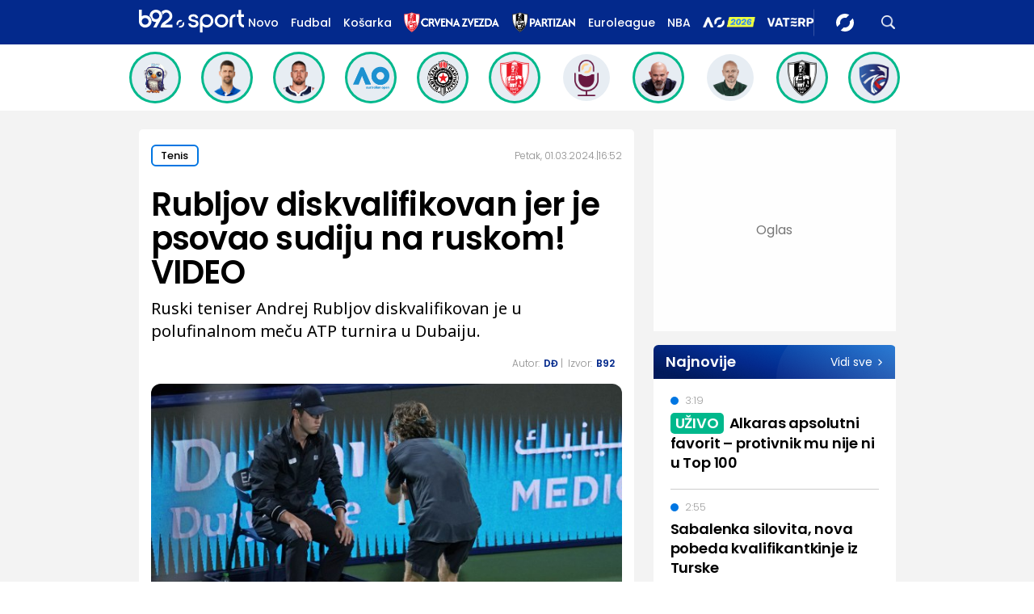

--- FILE ---
content_type: text/html; charset=UTF-8
request_url: https://www.b92.net/o/sport/tenis/vesti?yyyy=2024&mm=03&dd=01&nav_id=2489955
body_size: 29504
content:
<!DOCTYPE html>
<html lang="sr">
<head>

    
    <title>Rubljov diskvalifikovan jer je psovao sudiju na ruskom! VIDEO  -  B92 sport
</title>
    <meta charset="UTF-8">

    <meta name="viewport" content="width=device-width, initial-scale=1.0">
    <meta name="app-context" content="page">
    <meta name="robots" content="max-image-preview:large">
    
                    <meta name="type" content="Vesti">
    <meta name="author" content="DĐ">
    <meta name="description" content="Ruski teniser Andrej Rubljov diskvalifikovan je u polufinalnom meču ATP turnira u Dubaiju. 
">
    <meta name="keywords" content="B92, najnovije vesti">
    
            <meta name="theme-color" content="">
            <meta name="locale" content="sr_RS">
    <meta name="url" content="https://www.b92.net/o/sport/tenis/vesti?nav_id=2489955">
    <meta name="image" content="https://www.b92.net/news/pics/2024/03/01/202713389665e1ff9000fa7917060247_w640.jpg" />

    

    <link rel="canonical" href="https://www.b92.net/o/sport/tenis/vesti?nav_id=2489955">

    
    
    <!-- UPSCORE LANDING START -->
    <script> (function(u,p,s,c,r){u[r]=u[r]||function(p){(u[r].q=u[r].q||[]).push(p)},u[r].ls=1*new Date();
        var a=p.createElement(s),m=p.getElementsByTagName(s)[0];a.async=1;a.src=c;m.parentNode.insertBefore(a,m) })
        (window,document,'script','//files.upscore.com/async/upScore.js','upScore');
        upScore({
        config:{
            domain: 'b92.net',
            article: '#article-content',
            track_positions: false},
        data: {
            section: 'Sport',
            taxonomy: '',
            object_id: '2489955-old',
            pubdate: '',
            author: '',
            object_type: 'article',
        }});
    </script>
    <!-- UPSCORE LANDING END -->

    
    <meta property="og:title" content='Rubljov diskvalifikovan jer je psovao sudiju na ruskom! VIDEO
'>
    <meta property="og:locale" content="sr_RS">
    <meta property="og:type" content="Vesti">
    <meta property="og:url" content='https://www.b92.net/o/sport/tenis/vesti'>
    <meta property="og:image" content="https://www.b92.net/news/pics/2024/03/01/202713389665e1ff9000fa7917060247_w640.jpg" />
    <meta property="og:keywords" content="B92, najnovije vesti">
    <meta property="og:description" content="Ruski teniser Andrej Rubljov diskvalifikovan je u polufinalnom meču ATP turnira u Dubaiju. 
">
    <meta property="og:site_name" content="B92.net">
    <meta property="og:theme-color" content="">
    

    <meta name="twitter:title" content='Rubljov diskvalifikovan jer je psovao sudiju na ruskom! VIDEO
'>
    <meta name="twitter:locale" content="sr_RS">
    <meta name="tw:type" content="Vesti">
    <meta name="twitter:url" content="https://www.b92.net/o/sport/tenis/vesti?nav_id=2489955">
    <meta name="twitter:keywords" content="B92, najnovije vesti">
    <meta name="twitter:description" content="Ruski teniser Andrej Rubljov diskvalifikovan je u polufinalnom meču ATP turnira u Dubaiju. 
">
    <meta name="twitter:theme-color" content="">
    <meta name="twitter:image" content="https://www.b92.net/news/pics/2024/03/01/202713389665e1ff9000fa7917060247_w640.jpg" />
    <meta property="fb:pages" content="293558305836">

    
    <!--ios compatibility-->
    <meta name="apple-mobile-web-app-capable" content="yes">
    <meta name="apple-mobile-web-app-title" content='Rubljov diskvalifikovan jer je psovao sudiju na ruskom! VIDEO  -  B92 sport
'>
    <link rel="apple-touch-icon" href="/files/b92/img/icons/apple-icon-144x144.png">

    <!--Android compatibility-->
    <meta name="mobile-web-app-capable" content="yes">
    <meta name="application-name" content='Rubljov diskvalifikovan jer je psovao sudiju na ruskom! VIDEO  -  B92 sport
'>

    
    <meta name="msapplication-TileColor" content="#312670">
    <meta name="msapplication-TileImage" content="/files/b92/img/icons/ms-icon-144x144.png">

    
    
            <meta http-equiv="refresh" content="900" >
    

    <link rel="icon" type="image/png" href="/files/b92/img/icons/android-icon-192x192.png">

            <link rel="icon" type="image/x-icon" href="/files/sport/favicon.ico">
    
    <!--CSS FILES-->
    <link rel="preconnect" href="https://fonts.googleapis.com">
    <link rel="preconnect" href="https://fonts.gstatic.com" crossorigin>
            <link href="https://fonts.googleapis.com/css2?family=Poppins:wght@300;400;500;600;700&family=Source+Sans+Pro:ital,wght@0,300;0,400;0,600;0,700;1,400;1,600&family=Noto+Sans:wght@400;600;700&display=swap" rel="stylesheet">
    
    
    <link href="https://b92s.net/v5/css/videojs.b92.css?v=9" rel="stylesheet" type="text/css" />
    <link rel="stylesheet" type="text/css" href="https://b92s.net/video.js/video-js.min.css?v=9">
    <link rel="stylesheet" type="text/css" href="https://b92s.net/video.js/videojs-contrib-ads/videojs-contrib-ads.css?v=9">
    <link rel="stylesheet" type="text/css" href="https://b92s.net/video.js/videojs-contrib-ads/videojs.ads.css?v=9">
    <link rel="stylesheet" type="text/css" href="https://b92s.net/video.js/videojs-ima/videojs.ima.css?v=9">
    

    
                        <link href="/files/b92/css/owl.carousel.css?v=9" rel="stylesheet" type="text/css" />
            <link href="/files/b92/css/swiper.bundle.min.css?v=9" rel="stylesheet" type="text/css" />
            <link href="/files/b92/css/jquery.fancybox.min.css?v=9" rel="stylesheet" type="text/css" />
                        
                                    <link href="/files/sport/css/single-news.css?v=9" rel="stylesheet" type="text/css" />
                <link href="https://fonts.googleapis.com/css2?family=Poppins:wght@300;400;500;600;700&family=Source+Sans+Pro:ital,wght@0,300;0,400;0,600;0,700;1,400;1,600&family=Noto+Sans:wght@400;600;700&display=swap" rel="stylesheet">
                    
        
        

    <link rel="stylesheet" href="/files/custom.css?v=9">

        <!-- OLD ARTICLE IMAGE PRELOAD -->
            <link as="image" href="https://www.b92.net/news/pics/2024/03/01/202713389665e1ff9000fa7917060247_w640.jpg" rel="preload" />
        
    
            <!-- (C)2000-2024 Gemius SA - gemiusPrism  / b92.net/b92.net NOVO -->
        <script type="text/javascript">
            var pp_gemius_identifier = '0muV7_tOkU1KgBjG_YgmYXZ3PxO1Bvs7Bs3cYFrAlOD.p7';
            // lines below shouldn't be edited
            function gemius_pending(i) { window[i] = window[i] || function() {var x = window[i+'_pdata'] = window[i+'_pdata'] || []; x[x.length]=Array.prototype.slice.call(arguments, 0);};};
            (function(cmds) { var c; while(c = cmds.pop()) gemius_pending(c)})(['gemius_cmd', 'gemius_hit', 'gemius_event', 'gemius_init', 'pp_gemius_hit', 'pp_gemius_event', 'pp_gemius_init']);
            window.pp_gemius_cmd = window.pp_gemius_cmd || window.gemius_cmd;
            (function(d,t) {try {var gt=d.createElement(t),s=d.getElementsByTagName(t)[0],l='http'+((location.protocol=='https:')?'s':''); gt.setAttribute('async','async');
            gt.setAttribute('defer','defer'); gt.src=l+'://gars.hit.gemius.pl/xgemius.js'; s.parentNode.insertBefore(gt,s);} catch (e) {}})(document,'script');
        </script>
        
    <!-- Google Tag Manager -->
    <script>(function(w,d,s,l,i){w[l]=w[l]||[];w[l].push({'gtm.start':
    new Date().getTime(),event:'gtm.js'});var f=d.getElementsByTagName(s)[0],
    j=d.createElement(s),dl=l!='dataLayer'?'&l='+l:'';j.async=true;j.src=
    'https://www.googletagmanager.com/gtm.js?id='+i+dl;f.parentNode.insertBefore(j,f);
    })(window,document,'script','dataLayer','GTM-K88DKZX');</script>
    <!-- End Google Tag Manager -->

    

    
            <script>

            let adsKeywords = {"pageType":"article","articleId":"2489955","bannerSafe":"1","section":"Sport","articleCategory":"Tenis","articleSubcategory":"Vesti","source":"B92","pubdate":"2024-03-01 16:52:00","author":" DÐ","articleTags":[]};

        </script>
        <!--Google Ad Manager GAM start-->
<script async='async' src='https://www.googletagservices.com/tag/js/gpt.js'></script>
    <script async src="https://adxbid.info/b92net_sport.js" ></script>

<script>


  let adOceanKeys = [];
  adOceanKeys.push(adsKeywords['section'], adsKeywords['articleCategory'],adsKeywords['articleSubcategory'], adsKeywords['articleId']);
  adOceanKeys = adOceanKeys.concat(adsKeywords['articleTags']);

  var googletag = googletag || {};
  googletag.cmd = googletag.cmd || [];
</script>
<script>
  googletag.cmd.push(function() {
    //mapping
    var mappingMobile = googletag.sizeMapping().
    addSize([0, 0], [[320, 100], [320, 50], [300, 250], [300, 100], [250, 250],[1, 1], 'fluid']).
    build();
    // slots
    var gptAdSlots = [];

    gptAdSlots[0] = googletag.defineSlot('/1092830/B92_AdX_mobile_top_parent/B92_AdX_Mobile_Top_Sport', [[300, 250],[300, 100], [320, 50], [320, 100]], 'div-gpt-ad-1709219602019-0').
    defineSizeMapping(mappingMobile).
    addService(googletag.pubads());
    gptAdSlots[1] = googletag.defineSlot('/1092830/b92_adx_mobile_1_parent/b92_adx_mobile_1_sport', [[300, 250],[300, 100], [320, 50], [320, 100]], 'div-gpt-ad-1709219605808-0').
    defineSizeMapping(mappingMobile).
    addService(googletag.pubads());
/*    gptAdSlots[2] = googletag.defineOutOfPageSlot('/1092830/Web_Interstitial', googletag.enums.OutOfPageFormat.INTERSTITIAL).
    defineSizeMapping(mappingMobile).
    addService(googletag.pubads()); */
    gptAdSlots[3] = googletag.defineSlot('/21836280021/adxp_b92_net_sticky', [[320, 100], [728, 90], [320, 50], [970, 90]], 'adxp_b92_net_sticky').addService(googletag.pubads());
    gptAdSlots[4] =    googletag.defineSlot('/1092830/1x1', [1, 1], 'div-gpt-ad-1717589365473-0').addService(googletag.pubads());
    if(adsKeywords.pageType != "article"){
  gptAdSlots[5] = googletag.defineSlot('/1092830/b92_adx_mobile_2_parent/b92_adx_mobile_2_sport', [[300, 250],[300, 100], [320, 50], [320, 100]], 'div-gpt-ad-1709219609380-0').
    defineSizeMapping(mappingMobile).
    addService(googletag.pubads());
    gptAdSlots[6] = googletag.defineSlot('/1092830/b92_adx_mobile_3_parent/b92_adx_mobile_3_sport', [[300, 250],[300, 100], [320, 50], [320, 100]], 'div-gpt-ad-1709219613197-0').
    defineSizeMapping(mappingMobile).
    addService(googletag.pubads());
    }else{
    gptAdSlots[5] = googletag.defineSlot('/1092830/b92_under_article_1_parent/b92_under_article_1_sport', [[300, 250], [300, 100]], 'div-gpt-ad-1709207408106-0').
    addService(googletag.pubads());
    gptAdSlots[6] = googletag.defineSlot('/1092830/b92_under_article_2_parent/b92_under_article_2_sport', [[300, 250], [300, 100]], 'div-gpt-ad-1709207409917-0').
    addService(googletag.pubads());

    }
    
    googletag.pubads().setTargeting("section", adsKeywords['section']);
    // start
    googletag.pubads().setTargeting("section", adsKeywords['section']);
    googletag.pubads().setTargeting("category", adsKeywords['articleCategory']);
    googletag.pubads().setTargeting("tag", adsKeywords['articleTags']);
    googletag.pubads().setTargeting("id", adsKeywords['articleId']);
    googletag.pubads().disableInitialLoad();
    googletag.pubads().enableSingleRequest();
    googletag.pubads().collapseEmptyDivs(true,true);
    /*googletag.pubads().enableLazyLoad({
        fetchMarginPercent: 200,
        renderMarginPercent: 100,
        mobileScaling: 2.0
    });*/
    googletag.enableServices();
  });
</script>
<!--Google Ad Manager GAM end--><script type="text/javascript" src="//b92rs.adocean.pl/files/js/ado.js"></script>
<script type="text/javascript">
/* (c)AdOcean 2003-2024 */
        if(typeof ado!=="object"){ado={};ado.config=ado.preview=ado.placement=ado.master=ado.slave=function(){};}
        ado.config({mode: "old", xml: false, consent: true, characterEncoding: true});
        ado.preview({enabled: true, emiter: "b92rs.adocean.pl", id: "w8qbmKoFSE48rQlJpcC0cBz8s_HGPjI3bj.mBWRwSqf.E7"});
</script>
<!-- start master -->
<script type="text/javascript">
/* (c)AdOcean 2003-2024, MASTER: b92.net.B92.net NOVO.B92.net.Sport */
ado.master({id: 'pq9HDHNrhwJf3pwciCiR5hBPwzQPP9IxiaZJ0HGulCT.X7', server: 'b92rs.adocean.pl', keys: adOceanKeys });
</script>
<!--  end master  -->
                                                                                                                    <!-- DIDOMI CMP START -->
<script type="text/javascript">window.gdprAppliesGlobally=true;(function(){function n(e){if(!window.frames[e]){if(document.body&&document.body.firstChild){var t=document.body;var r=document.createElement("iframe");r.style.display="none";r.name=e;r.title=e;t.insertBefore(r,t.firstChild)}else{setTimeout(function(){n(e)},5)}}}function e(r,a,o,s,c){function e(e,t,r,n){if(typeof r!=="function"){return}if(!window[a]){window[a]=[]}var i=false;if(c){i=c(e,n,r)}if(!i){window[a].push({command:e,version:t,callback:r,parameter:n})}}e.stub=true;e.stubVersion=2;function t(n){if(!window[r]||window[r].stub!==true){return}if(!n.data){return}var i=typeof n.data==="string";var e;try{e=i?JSON.parse(n.data):n.data}catch(t){return}if(e[o]){var a=e[o];window[r](a.command,a.version,function(e,t){var r={};r[s]={returnValue:e,success:t,callId:a.callId};if(n.source){n.source.postMessage(i?JSON.stringify(r):r,"*")}},a.parameter)}}if(typeof window[r]!=="function"){window[r]=e;if(window.addEventListener){window.addEventListener("message",t,false)}else{window.attachEvent("onmessage",t)}}}e("__uspapi","__uspapiBuffer","__uspapiCall","__uspapiReturn");n("__uspapiLocator");e("__tcfapi","__tcfapiBuffer","__tcfapiCall","__tcfapiReturn");n("__tcfapiLocator");(function(e){var t=document.createElement("link");t.rel="preconnect";t.as="script";var r=document.createElement("link");r.rel="dns-prefetch";r.as="script";var n=document.createElement("link");n.rel="preload";n.as="script";var i=document.createElement("script");i.id="spcloader";i.type="text/javascript";i["async"]=true;i.charset="utf-8";var a="https://sdk.privacy-center.org/"+e+"/loader.js?target="+document.location.hostname;if(window.didomiConfig&&window.didomiConfig.user){var o=window.didomiConfig.user;var s=o.country;var c=o.region;if(s){a=a+"&country="+s;if(c){a=a+"&region="+c}}}t.href="https://sdk.privacy-center.org/";r.href="https://sdk.privacy-center.org/";n.href=a;i.src=a;var d=document.getElementsByTagName("script")[0];d.parentNode.insertBefore(t,d);d.parentNode.insertBefore(r,d);d.parentNode.insertBefore(n,d);d.parentNode.insertBefore(i,d)})("5d4f9a97-bbaf-43db-8979-d91911adce82")})();</script>
<script type="text/javascript">
window.didomiConfig = {
    user: {
        bots: {
            consentRequired: false,
            types: ['crawlers', 'performance'],
            // https://developers.didomi.io/cmp/web-sdk/consent-notice/bots
            extraUserAgents: ['cXensebot', 'Lighthouse'],
        }
    }
};
</script>
<!-- DIDOMI CMP END --><style>
.single-news-content .banner-responsive {
	flex-direction:  column;
}
.single-news-content .banner-responsive > * {
	width: auto !important;
}
.single-news-content .banner-responsive .banner-wrapper {
	width: 100%;
}
.single-news-content .banner-responsive .banner-wrapper .banner-inner {
	    display: flex;
	    flex-wrap: wrap;
    justify-content: space-around;
}
.single-news-content .banner-responsive .banner-wrapper .banner-inner div {
	margin-bottom: 10px;
}
@media screen and (max-width: 991px){
	.lupon-sticky { bottom: 70px !important;}
}
</style>
                                                                                                                    <script type="text/javascript">
    (function(c,l,a,r,i,t,y){
        c[a]=c[a]||function(){(c[a].q=c[a].q||[]).push(arguments)};
        t=l.createElement(r);t.async=1;t.src="https://www.clarity.ms/tag/"+i;
        y=l.getElementsByTagName(r)[0];y.parentNode.insertBefore(t,y);
    })(window, document, "clarity", "script", "fqzxjiy0w7");
</script>
                                                                                                                    <script async src='https://hl.upscore.com/config/b92.net.js'></script>
                                                                                                                    <!--<head>-->
<script>
  var esadt;esadt||((esadt=esadt||{}).cmd=esadt.cmd||[],function(){var t=document.createElement("script");t.async=!0,t.id="esadt",t.type="text/javascript";var e="https:"==document.location.protocol;t.src=(e?"https:":"http:")+"///sspjs.eskimi.com/esadt.js",(e=document.getElementsByTagName("script")[0]).parentNode.insertBefore(t,e)}());
</script>
<!--</head>-->
                                                
    


</head>

<body>
  <!-- Google Tag Manager (noscript) -->
    <noscript><iframe src="https://www.googletagmanager.com/ns.html?id=GTM-PHVNJCRH" height="0" width="0" style="display:none;visibility:hidden"></iframe></noscript>
    <!-- End Google Tag Manager (noscript) --><!-- End Google Tag Manager (noscript) -->
    
    <div id="banner-left" class="big-banner banner-left">
                                <div id="adoceanb92rssejkqvsgrw"></div>
<script type="text/javascript">
/* (c)AdOcean 2003-2024, b92.net.B92.net NOVO.B92.net.Sport.Wallpaper Left */
ado.slave('adoceanb92rssejkqvsgrw', {myMaster: 'pq9HDHNrhwJf3pwciCiR5hBPwzQPP9IxiaZJ0HGulCT.X7' });
</script>
                            </div>
            
    <div id="banner-right" class="big-banner banner-right">
                                <div id="adoceanb92rspfqqdtmlmr"></div>
<script type="text/javascript">
/* (c)AdOcean 2003-2024, b92.net.B92.net NOVO.B92.net.Sport.Wallpaper Right */
ado.slave('adoceanb92rspfqqdtmlmr', {myMaster: 'pq9HDHNrhwJf3pwciCiR5hBPwzQPP9IxiaZJ0HGulCT.X7' });
</script>
                            </div>
            
    <style>
    /* NA STRANAMA KOJE IMAJU POSEBNU BOJU KATEGORIJE OVDE ISPISATI HEX ODREDJENE BOJE ILI ISPOD UNETI URL DO BACKGROUND SLIKE*/
    :root {
        --categoryColor: #03298C;
    }

    .header-sport .header-wrapper .header-desktop-menu .menu-item {
        margin-right: 15px !important;
    }
</style>
<div class="header-sport-wrapper">
    <div class="banner-header">
        <div class='container'>
            <div class="banner">
                <div class='banner-wrapper'>
                    <div class='banner-inner'>
                                                <div id="adoceanb92rsyclnjlpnnc"></div>
<script type="text/javascript">
/* (c)AdOcean 2003-2024, b92.net.B92.net NOVO.B92.net.Sport.Header Wallpaper */
ado.slave('adoceanb92rsyclnjlpnnc', {myMaster: 'pq9HDHNrhwJf3pwciCiR5hBPwzQPP9IxiaZJ0HGulCT.X7' });
</script>
                                            </div>
                </div>
            </div>
                    </div>
    </div>
                <header class="header-sport"
                style="background-image: url('')">
        <div class="container">
        <div class="header-wrapper">
            <a href="https://www.b92.net/sport" class="header-logo" aria-label="Logo">
                <img src="/files/sport/img/sport-logo.svg"
                    alt="Logo" width="200" height="44">
            </a>

                <ul class="header-desktop-menu">
                    <li class="menu-item">
                        <a href="https://www.b92.net/najnovije-vesti"  class="menu-link ">Novo</a>
                    </li>
                                                                        
                                                                                        
                                    <li class="menu-item">
                                        <a href="/sport/fudbal"
                                        class="menu-link "
                                        style="color:">
                                            Fudbal
                                        </a>
                                    </li>
                                


                                                                                
                                                                                        
                                    <li class="menu-item">
                                        <a href="/sport/kosarka"
                                        class="menu-link "
                                        style="color:">
                                            Košarka
                                        </a>
                                    </li>
                                


                                                                                
                                                                                        <li class="menu-item ">
                                                                            <a href="https://www.b92.net/sport/specijal/122/crvena-zvezda"
                                            class="menu-link"
                                        >
                                            <img
                                                src="/files/special/crvena-zvezda/zvezda-logo-web-light-alt.png"
                                                                                                                                                                                                                                                                                                    style="height:25px;"
                                                                                            >
                                        </a>
                                                                    </li>
                                                                                
                                                                                        <li class="menu-item ">
                                                                            <a href="https://www.b92.net/sport/specijal/121/partizan"
                                            class="menu-link"
                                        >
                                            <img
                                                src="/files/special/partizan/partizan-logo-web-light.png"
                                                                                                                                                                                                                                                                                                    style="height:25px;"
                                                                                            >
                                        </a>
                                                                    </li>
                                                                                
                                                                                        <li class="menu-item  ">
                                                                            <a href="https://www.b92.net/sport/specijal/5/euroleague" class="menu-link" style="color:">
                                            Euroleague
                                        </a>
                                                                    </li>
                                                                                
                                                                                        <li class="menu-item ">
                                                                            <a href="https://www.b92.net/sport/specijal/1/nba" class="menu-link" style="color:">
                                            NBA
                                        </a>
                                                                    </li>
                                                                                
                                                                                        <li class="menu-item ">
                                                                            <a href="https://www.b92.net/sport/specijal/131/australian-open-2026"
                                            class="menu-link"
                                        >
                                            <img
                                                src="/files/special/aus-open-2026/aus_open_2026_logo_mob.png"
                                                                                                                                                                                                 style="max-height:18px; margin-top:4px;"                                                                                             >
                                        </a>
                                                                    </li>
                                                                                
                                                                                        <li class="menu-item  vaterpolo-2026-special-class ">
                                                                            <a href="https://www.b92.net/sport/specijal/132/vaterpolo-2026"
                                            class="menu-link"
                                        >
                                            <img
                                                src="/files/special/vaterpolo-2026/vaterpolo26_logo_26.png"
                                                                                                                                                 style="max-width: 110px; height:auto;"                                                                                                                                             >
                                        </a>
                                                                    </li>
                                                    
                        
                    
                </ul>

            <a href="/sport/najnovije-vesti" class="search-link" aria-label="Search">
                <img src="/files/sport/img/icons/zoom.png" alt="Search" width="17" height="17">
            </a>
            <div class="navbar-toggler">
                <img src="/files/sport/img/icons/menu.svg" alt="Menu" width="auto" height="auto">
            </div>
            <a href="https://www.b92.net" class="b92-logo" aria-label="Lgo">
                <img src="/files/b92/img/logo-b92.png" alt="Logo" width="36"
                    height="19">
            </a>
        </div>
    </div>
    <div class="new-live-news">
        <span class="new-live-btn">Nova vest</span>
    </div>
    </header>
</div>
<div class="header-menu-bg"></div>
<div class="header-menu-wrapper">
    <div class="header-menu-inner">
        <div class="header-menu-top">
            <a href="https://www.b92.net/sport" class="header-logo" aria-label="Logo">
                <img src="/files/sport/img/sport-logo.svg" alt="Logo" width="200"
                    height="44">
            </a>
            <span class="close-menu">
                <img src="/files/sport/img/icons/close.png" alt="X" width="19" height="19">
            </span>
        </div>
        <div class="search-wrapper-sport">
            <form id="searchform" class="search-form" method="get"
                action="https://www.b92.net/najnovije-vesti?search=">
                <div class="form-group mb-0">
                    <input id="search" class="form-control" type="text" name="search" placeholder="Pretraga"
                        value="">
                    <button class="btn-search" type="submit">
                        <span class="icon-zoom">
                            <img src="/files/sport/img/icons/zoom.png" alt="Search" width="16" height="16">
                        </span>
                        <span class="icon-arrow">
                            <img src="/files/sport/img/icons/chewron-right.png" alt=">" width="9"
                                height="15">
                        </span>
                        <span class="btn-text">Pretražite</span>
                    </button>
                </div>
            </form>
        </div>
        <ul class="header-menu">
                                                                    
                            
                                                    <li class="menu-item">

                            <a href="https://www.b92.net/sport/fudbal"
                                class="menu-link active ">Fudbal

                                                                                                                                                                                            <span class="toggle-submenu submenu-chevron">
                                                <img src="/files/sport/img/icons/arrow-right.png" alt="">
                                            </span>
                                                                                                                                        </a>
                                                                                                <div class="submenu-wrapper">
                                        <div class="header-menu-top">
                                            <a href="https://www.b92.net/sport"
                                                class="header-logo">
                                                <img src="/files/sport/img/sport-logo.svg"
                                                    alt="" width="200" height="44">
                                            </a>
                                            <span class="close-menu">
                                                <img src="/files/sport/img/icons/close.png" alt=""
                                                    width="19" height="19">
                                            </span>
                                        </div>
                                        <p class="submenu-category">
                                            <span class="close-submenu submenu-chevron">
                                                <img src="/files/sport/img/icons/arrow-left.png" alt="">
                                            </span>
                                            Fudbal
                                        </p>
                                        <ul class="submenu">
                                                                                                                                            <li class="submenu-item">
                                                    <a href="/sport/fudbal/vesti"
                                                        class="submenu-link">Vesti</a>
                                                </li>
                                                                                                                                            <li class="submenu-item">
                                                    <a href="/sport/fudbal/srpski-fudbal"
                                                        class="submenu-link">Srpski fudbal</a>
                                                </li>
                                                                                                                                            <li class="submenu-item">
                                                    <a href="/sport/fudbal/lige-petice"
                                                        class="submenu-link">Lige petice</a>
                                                </li>
                                                                                                                                            <li class="submenu-item">
                                                    <a href="/sport/fudbal/evrokupovi"
                                                        class="submenu-link">Evrokupovi</a>
                                                </li>
                                                                                                                                            <li class="submenu-item">
                                                    <a href="/sport/fudbal/ex-yu-fudbal"
                                                        class="submenu-link">Ex-Yu fudbal</a>
                                                </li>
                                                                                    </ul>
                                    </div>
                                                                                    </li>
                                                                            
                            
                                                    <li class="menu-item">
                                
                                                                    <a href="https://www.b92.net/sport/specijal/117/evrokupovi">
                                        <img src="/files/special/evrokupovi/evrokupovi_logo_web.png"
                                            style="width:110px;">
                                    </a>
                                                            </li>
                                                                                
                            
                                                    <li class="menu-item">
                                
                                                                    <a href="https://www.b92.net/sport/specijal/129/lige-petice">
                                        <img src="/files/special/lige-petice/lige5_logo_web_white.png"
                                            style="width:50px;">
                                    </a>
                                                            </li>
                                                                                
                            
                                                    <li class="menu-item">
                                
                                                                    <a href="https://www.b92.net/sport/specijal/122/crvena-zvezda">
                                        <img src="/files/special/crvena-zvezda/zvezda-logo-web-light-alt.png"
                                            style="width:140px;">
                                    </a>
                                                            </li>
                                                                                
                            
                                                    <li class="menu-item">
                                
                                                                    <a href="https://www.b92.net/sport/specijal/121/partizan">
                                        <img src="/files/special/partizan/partizan-logo-web-light.png"
                                            style="width:100px;">
                                    </a>
                                                            </li>
                                                                                
                            
                                                    <li class="menu-item">

                            <a href="https://www.b92.net/sport/kosarka"
                                class="menu-link active ">Košarka

                                                                                                                                                                                            <span class="toggle-submenu submenu-chevron">
                                                <img src="/files/sport/img/icons/arrow-right.png" alt="">
                                            </span>
                                                                                                                                        </a>
                                                                                                <div class="submenu-wrapper">
                                        <div class="header-menu-top">
                                            <a href="https://www.b92.net/sport"
                                                class="header-logo">
                                                <img src="/files/sport/img/sport-logo.svg"
                                                    alt="" width="200" height="44">
                                            </a>
                                            <span class="close-menu">
                                                <img src="/files/sport/img/icons/close.png" alt=""
                                                    width="19" height="19">
                                            </span>
                                        </div>
                                        <p class="submenu-category">
                                            <span class="close-submenu submenu-chevron">
                                                <img src="/files/sport/img/icons/arrow-left.png" alt="">
                                            </span>
                                            Košarka
                                        </p>
                                        <ul class="submenu">
                                                                                                                                            <li class="submenu-item">
                                                    <a href="/sport/kosarka/vesti"
                                                        class="submenu-link">Vesti</a>
                                                </li>
                                                                                                                                            <li class="submenu-item">
                                                    <a href="/sport/kosarka/nba"
                                                        class="submenu-link">NBA</a>
                                                </li>
                                                                                                                                            <li class="submenu-item">
                                                    <a href="/sport/kosarka/euroleague"
                                                        class="submenu-link">Euroleague</a>
                                                </li>
                                                                                                                                            <li class="submenu-item">
                                                    <a href="/sport/kosarka/aba"
                                                        class="submenu-link">ABA</a>
                                                </li>
                                                                                                                                            <li class="submenu-item">
                                                    <a href="/sport/kosarka/srpska-kosarka"
                                                        class="submenu-link">Srpska košarka</a>
                                                </li>
                                                                                                                                            <li class="submenu-item">
                                                    <a href="/sport/kosarka/basket-3x3"
                                                        class="submenu-link">Basket 3x3</a>
                                                </li>
                                                                                    </ul>
                                    </div>
                                                                                    </li>
                                                                            
                            
                                                    <li class="menu-item">
                                
                                                                    <a href="https://www.b92.net/sport/specijal/5/euroleague">
                                        <img src="/files/sport/img/icons/category-logo7.png"
                                            style="height:23px;">
                                    </a>
                                                            </li>
                                                                                
                            
                                                    <li class="menu-item">
                                
                                                                    <a href="https://www.b92.net/sport/specijal/1/nba" class="menu-link active">NBA
                                                            </li>
                                                                                
                            
                                                    <li class="menu-item">

                            <a href="https://www.b92.net/sport/tenis"
                                class="menu-link active ">Tenis

                                                                                                                                                                                                                                                </a>
                                                                                                                </li>
                                                                            
                            
                                                    <li class="menu-item">
                                
                                                                    <a href="https://www.b92.net/sport/specijal/131/australian-open-2026">
                                        <img src="/files/special/aus-open-2026/aus_open_2026_logo_ham.png"
                                            style="width:110px;">
                                    </a>
                                                            </li>
                                                                                
                            
                                                    <li class="menu-item">

                            <a href="https://www.b92.net/sport/atletika"
                                class="menu-link active ">Atletika

                                                                                                                                                                                                                                                </a>
                                                                                                                </li>
                                                                            
                            
                                                    <li class="menu-item">

                            <a href="https://www.b92.net/sport/odbojka"
                                class="menu-link active ">Odbojka

                                                                                                                                                                                                                                                </a>
                                                                                                                </li>
                                                                            
                            
                                                    <li class="menu-item">
                                
                                                                    <a href="https://www.b92.net/sport/specijal/132/vaterpolo-2026">
                                        <img src="/files/special/vaterpolo-2026/vaterpolo26_logo_app_pading.png"
                                            style="width:125px;">
                                    </a>
                                                            </li>
                                                                                
                            
                                                    <li class="menu-item">

                            <a href="https://www.b92.net/sport/rukomet"
                                class="menu-link active ">Rukomet

                                                                                                                                                                                                                                                </a>
                                                                                                                </li>
                                                                            
                            
                                                    <li class="menu-item">

                            <a href="https://www.b92.net/sport/auto-moto"
                                class="menu-link active ">Auto-moto

                                                                                                                                                                                            <span class="toggle-submenu submenu-chevron">
                                                <img src="/files/sport/img/icons/arrow-right.png" alt="">
                                            </span>
                                                                                                                                        </a>
                                                                                                <div class="submenu-wrapper">
                                        <div class="header-menu-top">
                                            <a href="https://www.b92.net/sport"
                                                class="header-logo">
                                                <img src="/files/sport/img/sport-logo.svg"
                                                    alt="" width="200" height="44">
                                            </a>
                                            <span class="close-menu">
                                                <img src="/files/sport/img/icons/close.png" alt=""
                                                    width="19" height="19">
                                            </span>
                                        </div>
                                        <p class="submenu-category">
                                            <span class="close-submenu submenu-chevron">
                                                <img src="/files/sport/img/icons/arrow-left.png" alt="">
                                            </span>
                                            Auto-moto
                                        </p>
                                        <ul class="submenu">
                                                                                                                                            <li class="submenu-item">
                                                    <a href="/sport/auto-moto/formula-1"
                                                        class="submenu-link">Formula 1</a>
                                                </li>
                                                                                                                                            <li class="submenu-item">
                                                    <a href="/sport/auto-moto/automobilizam"
                                                        class="submenu-link">Automobilizam</a>
                                                </li>
                                                                                                                                            <li class="submenu-item">
                                                    <a href="/sport/auto-moto/motociklizam"
                                                        class="submenu-link">Motociklizam</a>
                                                </li>
                                                                                    </ul>
                                    </div>
                                                                                    </li>
                                                                            
                            
                                                    <li class="menu-item">

                            <a href="https://www.b92.net/sport/pojedinacni-sportovi"
                                class="menu-link active ">Pojedinačni sportovi

                                                                                                                                                                                            <span class="toggle-submenu submenu-chevron">
                                                <img src="/files/sport/img/icons/arrow-right.png" alt="">
                                            </span>
                                                                                                                                        </a>
                                                                                                <div class="submenu-wrapper">
                                        <div class="header-menu-top">
                                            <a href="https://www.b92.net/sport"
                                                class="header-logo">
                                                <img src="/files/sport/img/sport-logo.svg"
                                                    alt="" width="200" height="44">
                                            </a>
                                            <span class="close-menu">
                                                <img src="/files/sport/img/icons/close.png" alt=""
                                                    width="19" height="19">
                                            </span>
                                        </div>
                                        <p class="submenu-category">
                                            <span class="close-submenu submenu-chevron">
                                                <img src="/files/sport/img/icons/arrow-left.png" alt="">
                                            </span>
                                            Pojedinačni sportovi
                                        </p>
                                        <ul class="submenu">
                                                                                                                                            <li class="submenu-item">
                                                    <a href="/sport/pojedinacni-sportovi/biciklizam"
                                                        class="submenu-link">Biciklizam</a>
                                                </li>
                                                                                                                                            <li class="submenu-item">
                                                    <a href="/sport/pojedinacni-sportovi/streljastvo"
                                                        class="submenu-link">Streljaštvo</a>
                                                </li>
                                                                                                                                            <li class="submenu-item">
                                                    <a href="/sport/pojedinacni-sportovi/stoni-tenis"
                                                        class="submenu-link">Stoni tenis</a>
                                                </li>
                                                                                                                                            <li class="submenu-item">
                                                    <a href="/sport/pojedinacni-sportovi/ritmicka-gimnastika"
                                                        class="submenu-link">Ritmička gimnastika</a>
                                                </li>
                                                                                                                                            <li class="submenu-item">
                                                    <a href="/sport/pojedinacni-sportovi/dizanje-tegova"
                                                        class="submenu-link">Dizanje tegova</a>
                                                </li>
                                                                                                                                            <li class="submenu-item">
                                                    <a href="/sport/pojedinacni-sportovi/konjicki-sport"
                                                        class="submenu-link">Konjički sport</a>
                                                </li>
                                                                                                                                            <li class="submenu-item">
                                                    <a href="/sport/pojedinacni-sportovi/pikado"
                                                        class="submenu-link">Pikado</a>
                                                </li>
                                                                                                                                            <li class="submenu-item">
                                                    <a href="/sport/pojedinacni-sportovi/kuglanje"
                                                        class="submenu-link">Kuglanje</a>
                                                </li>
                                                                                                                                            <li class="submenu-item">
                                                    <a href="/sport/pojedinacni-sportovi/macevanje"
                                                        class="submenu-link">Mačevanje</a>
                                                </li>
                                                                                                                                            <li class="submenu-item">
                                                    <a href="/sport/pojedinacni-sportovi/badminton"
                                                        class="submenu-link">Badminton</a>
                                                </li>
                                                                                                                                            <li class="submenu-item">
                                                    <a href="/sport/pojedinacni-sportovi/strelicarstvo"
                                                        class="submenu-link">Streličarstvo</a>
                                                </li>
                                                                                                                                            <li class="submenu-item">
                                                    <a href="/sport/pojedinacni-sportovi/gimnastika"
                                                        class="submenu-link">Gimnastika</a>
                                                </li>
                                                                                                                                            <li class="submenu-item">
                                                    <a href="/sport/pojedinacni-sportovi/trijatlon"
                                                        class="submenu-link">Trijatlon</a>
                                                </li>
                                                                                                                                            <li class="submenu-item">
                                                    <a href="/sport/pojedinacni-sportovi/alpinizam"
                                                        class="submenu-link">Alpinizam</a>
                                                </li>
                                                                                                                                            <li class="submenu-item">
                                                    <a href="/sport/pojedinacni-sportovi/extreme"
                                                        class="submenu-link">Extreme</a>
                                                </li>
                                                                                                                                            <li class="submenu-item">
                                                    <a href="/sport/pojedinacni-sportovi/sah"
                                                        class="submenu-link">Šah</a>
                                                </li>
                                                                                                                                            <li class="submenu-item">
                                                    <a href="/sport/pojedinacni-sportovi/golf"
                                                        class="submenu-link">Golf</a>
                                                </li>
                                                                                                                                            <li class="submenu-item">
                                                    <a href="/sport/pojedinacni-sportovi/skvos"
                                                        class="submenu-link">Skvoš</a>
                                                </li>
                                                                                                                                            <li class="submenu-item">
                                                    <a href="/sport/pojedinacni-sportovi/bilijar"
                                                        class="submenu-link">Bilijar</a>
                                                </li>
                                                                                                                                            <li class="submenu-item">
                                                    <a href="/sport/pojedinacni-sportovi/snuker"
                                                        class="submenu-link">Snuker</a>
                                                </li>
                                                                                                                                            <li class="submenu-item">
                                                    <a href="/sport/pojedinacni-sportovi/moderni-pentatlon"
                                                        class="submenu-link">Moderni pentatlon</a>
                                                </li>
                                                                                                                                            <li class="submenu-item">
                                                    <a href="/sport/pojedinacni-sportovi/strongest-man"
                                                        class="submenu-link">Strongest man</a>
                                                </li>
                                                                                                                                            <li class="submenu-item">
                                                    <a href="/sport/pojedinacni-sportovi/trampolina"
                                                        class="submenu-link">Trampolina</a>
                                                </li>
                                                                                                                                            <li class="submenu-item">
                                                    <a href="/sport/pojedinacni-sportovi/paraglajding"
                                                        class="submenu-link">Paraglajding</a>
                                                </li>
                                                                                                                                            <li class="submenu-item">
                                                    <a href="/sport/pojedinacni-sportovi/aktuelno"
                                                        class="submenu-link">Aktuelno</a>
                                                </li>
                                                                                                                                            <li class="submenu-item">
                                                    <a href="/sport/pojedinacni-sportovi/brejkdens"
                                                        class="submenu-link">Brejkdens</a>
                                                </li>
                                                                                                                                            <li class="submenu-item">
                                                    <a href="/sport/pojedinacni-sportovi/skejtbording"
                                                        class="submenu-link">Skejtbording</a>
                                                </li>
                                                                                                                                            <li class="submenu-item">
                                                    <a href="/sport/pojedinacni-sportovi/sportsko-penjanje"
                                                        class="submenu-link">Sportsko penjanje</a>
                                                </li>
                                                                                                                                            <li class="submenu-item">
                                                    <a href="/sport/pojedinacni-sportovi/surfovanje"
                                                        class="submenu-link">Surfovanje</a>
                                                </li>
                                                                                                                                            <li class="submenu-item">
                                                    <a href="/sport/pojedinacni-sportovi/padel"
                                                        class="submenu-link">Padel</a>
                                                </li>
                                                                                    </ul>
                                    </div>
                                                                                    </li>
                                                                            
                            
                                                    <li class="menu-item">

                            <a href="https://www.b92.net/sport/ekipni-sportovi"
                                class="menu-link active ">Ekipni sportovi

                                                                                                                                                                                            <span class="toggle-submenu submenu-chevron">
                                                <img src="/files/sport/img/icons/arrow-right.png" alt="">
                                            </span>
                                                                                                                                        </a>
                                                                                                <div class="submenu-wrapper">
                                        <div class="header-menu-top">
                                            <a href="https://www.b92.net/sport"
                                                class="header-logo">
                                                <img src="/files/sport/img/sport-logo.svg"
                                                    alt="" width="200" height="44">
                                            </a>
                                            <span class="close-menu">
                                                <img src="/files/sport/img/icons/close.png" alt=""
                                                    width="19" height="19">
                                            </span>
                                        </div>
                                        <p class="submenu-category">
                                            <span class="close-submenu submenu-chevron">
                                                <img src="/files/sport/img/icons/arrow-left.png" alt="">
                                            </span>
                                            Ekipni sportovi
                                        </p>
                                        <ul class="submenu">
                                                                                                                                            <li class="submenu-item">
                                                    <a href="/sport/ekipni-sportovi/americki-fudbal"
                                                        class="submenu-link">Američki fudbal</a>
                                                </li>
                                                                                                                                            <li class="submenu-item">
                                                    <a href="/sport/ekipni-sportovi/ragbi"
                                                        class="submenu-link">Ragbi</a>
                                                </li>
                                                                                                                                            <li class="submenu-item">
                                                    <a href="/sport/ekipni-sportovi/bejzbol"
                                                        class="submenu-link">Bejzbol</a>
                                                </li>
                                                                                                                                            <li class="submenu-item">
                                                    <a href="/sport/ekipni-sportovi/mali-fudbal"
                                                        class="submenu-link">Mali fudbal</a>
                                                </li>
                                                                                                                                            <li class="submenu-item">
                                                    <a href="/sport/ekipni-sportovi/sportovi-na-pesku"
                                                        class="submenu-link">Sportovi na pesku</a>
                                                </li>
                                                                                                                                            <li class="submenu-item">
                                                    <a href="/sport/ekipni-sportovi/hokej-na-travi"
                                                        class="submenu-link">Hokej na travi</a>
                                                </li>
                                                                                                                                            <li class="submenu-item">
                                                    <a href="/sport/ekipni-sportovi/kriket"
                                                        class="submenu-link">Kriket</a>
                                                </li>
                                                                                                                                            <li class="submenu-item">
                                                    <a href="/sport/ekipni-sportovi/lakros"
                                                        class="submenu-link">Lakros</a>
                                                </li>
                                                                                                                                            <li class="submenu-item">
                                                    <a href="/sport/ekipni-sportovi/aktuelno"
                                                        class="submenu-link">Aktuelno</a>
                                                </li>
                                                                                    </ul>
                                    </div>
                                                                                    </li>
                                                                            
                            
                                                    <li class="menu-item">

                            <a href="https://www.b92.net/sport/zimski-sportovi"
                                class="menu-link active ">Zimski sportovi

                                                                                                                                                                                            <span class="toggle-submenu submenu-chevron">
                                                <img src="/files/sport/img/icons/arrow-right.png" alt="">
                                            </span>
                                                                                                                                        </a>
                                                                                                <div class="submenu-wrapper">
                                        <div class="header-menu-top">
                                            <a href="https://www.b92.net/sport"
                                                class="header-logo">
                                                <img src="/files/sport/img/sport-logo.svg"
                                                    alt="" width="200" height="44">
                                            </a>
                                            <span class="close-menu">
                                                <img src="/files/sport/img/icons/close.png" alt=""
                                                    width="19" height="19">
                                            </span>
                                        </div>
                                        <p class="submenu-category">
                                            <span class="close-submenu submenu-chevron">
                                                <img src="/files/sport/img/icons/arrow-left.png" alt="">
                                            </span>
                                            Zimski sportovi
                                        </p>
                                        <ul class="submenu">
                                                                                                                                            <li class="submenu-item">
                                                    <a href="/sport/zimski-sportovi/alpsko-skijanje"
                                                        class="submenu-link">Alpsko skijanje</a>
                                                </li>
                                                                                                                                            <li class="submenu-item">
                                                    <a href="/sport/zimski-sportovi/bijatlon"
                                                        class="submenu-link">Bijatlon</a>
                                                </li>
                                                                                                                                            <li class="submenu-item">
                                                    <a href="/sport/zimski-sportovi/skijaski-skokovi"
                                                        class="submenu-link">Skijaški skokovi</a>
                                                </li>
                                                                                                                                            <li class="submenu-item">
                                                    <a href="/sport/zimski-sportovi/hokej-na-ledu"
                                                        class="submenu-link">Hokej na ledu</a>
                                                </li>
                                                                                                                                            <li class="submenu-item">
                                                    <a href="/sport/zimski-sportovi/skijasko-trcanje"
                                                        class="submenu-link">Skijaško trčanje</a>
                                                </li>
                                                                                                                                            <li class="submenu-item">
                                                    <a href="/sport/zimski-sportovi/umetnicko-klizanje"
                                                        class="submenu-link">Umetničko klizanje</a>
                                                </li>
                                                                                                                                            <li class="submenu-item">
                                                    <a href="/sport/zimski-sportovi/brzo-klizanje"
                                                        class="submenu-link">Brzo klizanje</a>
                                                </li>
                                                                                                                                            <li class="submenu-item">
                                                    <a href="/sport/zimski-sportovi/bob"
                                                        class="submenu-link">Bob</a>
                                                </li>
                                                                                                                                            <li class="submenu-item">
                                                    <a href="/sport/zimski-sportovi/sankanje"
                                                        class="submenu-link">Sankanje</a>
                                                </li>
                                                                                                                                            <li class="submenu-item">
                                                    <a href="/sport/zimski-sportovi/karling"
                                                        class="submenu-link">Karling</a>
                                                </li>
                                                                                                                                            <li class="submenu-item">
                                                    <a href="/sport/zimski-sportovi/extreme-ski"
                                                        class="submenu-link">Extreme ski</a>
                                                </li>
                                                                                                                                            <li class="submenu-item">
                                                    <a href="/sport/zimski-sportovi/snoubord"
                                                        class="submenu-link">Snoubord</a>
                                                </li>
                                                                                                                                            <li class="submenu-item">
                                                    <a href="/sport/zimski-sportovi/aktuelno"
                                                        class="submenu-link">Aktuelno</a>
                                                </li>
                                                                                    </ul>
                                    </div>
                                                                                    </li>
                                                                            
                            
                                                    <li class="menu-item">

                            <a href="https://www.b92.net/sport/sportovi-na-vodi"
                                class="menu-link active ">Sportovi na vodi

                                                                                                                                                                                            <span class="toggle-submenu submenu-chevron">
                                                <img src="/files/sport/img/icons/arrow-right.png" alt="">
                                            </span>
                                                                                                                                        </a>
                                                                                                <div class="submenu-wrapper">
                                        <div class="header-menu-top">
                                            <a href="https://www.b92.net/sport"
                                                class="header-logo">
                                                <img src="/files/sport/img/sport-logo.svg"
                                                    alt="" width="200" height="44">
                                            </a>
                                            <span class="close-menu">
                                                <img src="/files/sport/img/icons/close.png" alt=""
                                                    width="19" height="19">
                                            </span>
                                        </div>
                                        <p class="submenu-category">
                                            <span class="close-submenu submenu-chevron">
                                                <img src="/files/sport/img/icons/arrow-left.png" alt="">
                                            </span>
                                            Sportovi na vodi
                                        </p>
                                        <ul class="submenu">
                                                                                                                                            <li class="submenu-item">
                                                    <a href="/sport/sportovi-na-vodi/plivanje"
                                                        class="submenu-link">Plivanje</a>
                                                </li>
                                                                                                                                            <li class="submenu-item">
                                                    <a href="/sport/sportovi-na-vodi/veslanje"
                                                        class="submenu-link">Veslanje</a>
                                                </li>
                                                                                                                                            <li class="submenu-item">
                                                    <a href="/sport/sportovi-na-vodi/kanu"
                                                        class="submenu-link">Kanu</a>
                                                </li>
                                                                                                                                            <li class="submenu-item">
                                                    <a href="/sport/sportovi-na-vodi/kajak"
                                                        class="submenu-link">Kajak</a>
                                                </li>
                                                                                                                                            <li class="submenu-item">
                                                    <a href="/sport/sportovi-na-vodi/jedrenje"
                                                        class="submenu-link">Jedrenje</a>
                                                </li>
                                                                                                                                            <li class="submenu-item">
                                                    <a href="/sport/sportovi-na-vodi/sinhrono-plivanje"
                                                        class="submenu-link">Sinhrono plivanje</a>
                                                </li>
                                                                                                                                            <li class="submenu-item">
                                                    <a href="/sport/sportovi-na-vodi/skokovi-u-vodu"
                                                        class="submenu-link">Skokovi u vodu</a>
                                                </li>
                                                                                                                                            <li class="submenu-item">
                                                    <a href="/sport/sportovi-na-vodi/ronjenje"
                                                        class="submenu-link">Ronjenje</a>
                                                </li>
                                                                                                                                            <li class="submenu-item">
                                                    <a href="/sport/sportovi-na-vodi/podvodni-hokej"
                                                        class="submenu-link">Podvodni hokej</a>
                                                </li>
                                                                                                                                            <li class="submenu-item">
                                                    <a href="/sport/sportovi-na-vodi/aktuelno"
                                                        class="submenu-link">Aktuelno</a>
                                                </li>
                                                                                    </ul>
                                    </div>
                                                                                    </li>
                                                                            
                            
                                                    <li class="menu-item">

                            <a href="https://www.b92.net/sport/borilacki-sportovi"
                                class="menu-link active ">Borilački sportovi

                                                                                                                                                                                            <span class="toggle-submenu submenu-chevron">
                                                <img src="/files/sport/img/icons/arrow-right.png" alt="">
                                            </span>
                                                                                                                                        </a>
                                                                                                <div class="submenu-wrapper">
                                        <div class="header-menu-top">
                                            <a href="https://www.b92.net/sport"
                                                class="header-logo">
                                                <img src="/files/sport/img/sport-logo.svg"
                                                    alt="" width="200" height="44">
                                            </a>
                                            <span class="close-menu">
                                                <img src="/files/sport/img/icons/close.png" alt=""
                                                    width="19" height="19">
                                            </span>
                                        </div>
                                        <p class="submenu-category">
                                            <span class="close-submenu submenu-chevron">
                                                <img src="/files/sport/img/icons/arrow-left.png" alt="">
                                            </span>
                                            Borilački sportovi
                                        </p>
                                        <ul class="submenu">
                                                                                                                                            <li class="submenu-item">
                                                    <a href="/sport/borilacki-sportovi/mma"
                                                        class="submenu-link">MMA</a>
                                                </li>
                                                                                                                                            <li class="submenu-item">
                                                    <a href="/sport/borilacki-sportovi/taekwondo"
                                                        class="submenu-link">Taekwondo</a>
                                                </li>
                                                                                                                                            <li class="submenu-item">
                                                    <a href="/sport/borilacki-sportovi/karate"
                                                        class="submenu-link">Karate</a>
                                                </li>
                                                                                                                                            <li class="submenu-item">
                                                    <a href="/sport/borilacki-sportovi/boks"
                                                        class="submenu-link">Boks</a>
                                                </li>
                                                                                                                                            <li class="submenu-item">
                                                    <a href="/sport/borilacki-sportovi/rvanje"
                                                        class="submenu-link">Rvanje</a>
                                                </li>
                                                                                                                                            <li class="submenu-item">
                                                    <a href="/sport/borilacki-sportovi/k-1"
                                                        class="submenu-link">K-1</a>
                                                </li>
                                                                                                                                            <li class="submenu-item">
                                                    <a href="/sport/borilacki-sportovi/kikboks"
                                                        class="submenu-link">Kikboks</a>
                                                </li>
                                                                                                                                            <li class="submenu-item">
                                                    <a href="/sport/borilacki-sportovi/dzudo"
                                                        class="submenu-link">Džudo</a>
                                                </li>
                                                                                                                                            <li class="submenu-item">
                                                    <a href="/sport/borilacki-sportovi/loukik"
                                                        class="submenu-link">Loukik</a>
                                                </li>
                                                                                                                                            <li class="submenu-item">
                                                    <a href="/sport/borilacki-sportovi/aikido"
                                                        class="submenu-link">Aikido</a>
                                                </li>
                                                                                                                                            <li class="submenu-item">
                                                    <a href="/sport/borilacki-sportovi/taebo"
                                                        class="submenu-link">Taebo</a>
                                                </li>
                                                                                                                                            <li class="submenu-item">
                                                    <a href="/sport/borilacki-sportovi/aktuelno"
                                                        class="submenu-link">Aktuelno</a>
                                                </li>
                                                                                    </ul>
                                    </div>
                                                                                    </li>
                                                                            
                            
                                                    <li class="menu-item">

                            <a href="https://www.b92.net/sport/olimpizam"
                                class="menu-link active ">Olimpizam

                                                                                                                                                                                                                                                </a>
                                                                                                                </li>
                                                        </ul>
        <a href="https://www.b92.net" class="b92-btn" aria-label="Logo"><img
                src="/files/sport/img/b92-logo.png" alt="Logo" width="36" height="19"></a>
        <div class="app-links">
            <a href="https://play.google.com/store/apps/details?id=net.b92.android.brisbane&amp;hl=en&amp;gl=US" aria-label="Google Play">
                <img src="/files/sport/img/googleplay.webp" alt="Google Play" width="auto" height="auto">
            </a>
            <a href="https://apps.apple.com/us/app/b92/id513918593" aria-label="App Store">
                <img src="/files/sport/img/appstore.webp" alt="App Store" width="auto" height="auto">
            </a>
        </div>
    </div>
</div>

    
    <main >

        <style>
    .single-news-content strong {
        font-weight:bold !important;
    }
</style>
<style>
    iframe {
        max-width:100% !important;
    }
</style>

<section class="header-logos">
    <div class="container">
        <div class="header-logos-wrapper">
                                                <!-- DODATI KLASU .HOT-TOPIC AKO TREBA DA BUDE ISTAKNUT -->
                    <div class="header-logo-wrapper hot-topic">
                        <a href="/sport/tema/72531/ep-u-vaterpolu-2026" class="header-logo">
                            <img src="/data/images/tag/72531-68a7498de499094a3dba6ba3_Maskota-Orao-Transparent-orig.png" alt="EP u vaterpolu 2026.">
                        </a>
                    </div>
                                    <!-- DODATI KLASU .HOT-TOPIC AKO TREBA DA BUDE ISTAKNUT -->
                    <div class="header-logo-wrapper hot-topic">
                        <a href="/sport/tema/2/novak-djokovic" class="header-logo">
                            <img src="/data/images/tag/2-novak_djokovic_aff-orig.png" alt="Novak Đoković">
                        </a>
                    </div>
                                    <!-- DODATI KLASU .HOT-TOPIC AKO TREBA DA BUDE ISTAKNUT -->
                    <div class="header-logo-wrapper hot-topic">
                        <a href="/sport/tema/3/nikola-jokic" class="header-logo">
                            <img src="/data/images/tag/3-nikola_jokic_aff-orig.png" alt="Nikola Jokić">
                        </a>
                    </div>
                                    <!-- DODATI KLASU .HOT-TOPIC AKO TREBA DA BUDE ISTAKNUT -->
                    <div class="header-logo-wrapper hot-topic">
                        <a href="/sport/tema/80404/specijal-australian-open-2026" class="header-logo">
                            <img src="/data/images/tag/80404-1860-14-Australian-open-orig-orig.png" alt="Specijal Australian Open 2026">
                        </a>
                    </div>
                                    <!-- DODATI KLASU .HOT-TOPIC AKO TREBA DA BUDE ISTAKNUT -->
                    <div class="header-logo-wrapper hot-topic">
                        <a href="/sport/tema/71/kosarkaski-klub-partizan" class="header-logo">
                            <img src="/data/images/tag/71-7 KK Partizan-orig.png" alt="Košarkaški klub Partizan">
                        </a>
                    </div>
                                    <!-- DODATI KLASU .HOT-TOPIC AKO TREBA DA BUDE ISTAKNUT -->
                    <div class="header-logo-wrapper hot-topic">
                        <a href="/sport/tema/65496/specijal-crvena-zvezda" class="header-logo">
                            <img src="/data/images/tag/65496-veciti-zvezda-final_cut-orig.png" alt="Specijal Crvena zvezda">
                        </a>
                    </div>
                                    <!-- DODATI KLASU .HOT-TOPIC AKO TREBA DA BUDE ISTAKNUT -->
                    <div class="header-logo-wrapper ">
                        <a href="/sport/tema/43707/expertiva" class="header-logo">
                            <img src="/data/images/tag/43707-ekspert-IVADark-ikonica-orig.png" alt="expertIVA">
                        </a>
                    </div>
                                    <!-- DODATI KLASU .HOT-TOPIC AKO TREBA DA BUDE ISTAKNUT -->
                    <div class="header-logo-wrapper hot-topic">
                        <a href="/sport/tema/2952/dejan-stankovic" class="header-logo">
                            <img src="/data/images/tag/2952-dejan_stankovic_aff-orig.png" alt="Dejan Stanković">
                        </a>
                    </div>
                                    <!-- DODATI KLASU .HOT-TOPIC AKO TREBA DA BUDE ISTAKNUT -->
                    <div class="header-logo-wrapper ">
                        <a href="/sport/tema/2567/sasa-obradovic" class="header-logo">
                            <img src="/data/images/tag/2567-sasa_obradovic_aff-orig.png" alt="Saša Obradović">
                        </a>
                    </div>
                                    <!-- DODATI KLASU .HOT-TOPIC AKO TREBA DA BUDE ISTAKNUT -->
                    <div class="header-logo-wrapper hot-topic">
                        <a href="/sport/tema/65497/specijal-partizan" class="header-logo">
                            <img src="/data/images/tag/65497-veciti-partizan-final_cut-orig.png" alt="Specijal Partizan">
                        </a>
                    </div>
                                    <!-- DODATI KLASU .HOT-TOPIC AKO TREBA DA BUDE ISTAKNUT -->
                    <div class="header-logo-wrapper hot-topic">
                        <a href="/sport/tema/1872/vaterpolo-reprezentacija-srbije" class="header-logo">
                            <img src="/data/images/tag/1872-vaterpolo_srbija_aff-orig.png" alt="Vaterpolo reprezentacija Srbije">
                        </a>
                    </div>
                                    <!-- DODATI KLASU .HOT-TOPIC AKO TREBA DA BUDE ISTAKNUT -->
                    <div class="header-logo-wrapper hot-topic">
                        <a href="/sport/tema/12531/veljko-paunovic" class="header-logo">
                            <img src="/data/images/tag/12531-veljko_paunovic_aff-orig.png" alt="Veljko Paunović">
                        </a>
                    </div>
                                    <!-- DODATI KLASU .HOT-TOPIC AKO TREBA DA BUDE ISTAKNUT -->
                    <div class="header-logo-wrapper ">
                        <a href="/sport/tema/5602/predrag-mijatovic" class="header-logo">
                            <img src="/data/images/tag/5602-predrag_mijatovic_aff-orig.png" alt="Predrag Mijatović">
                        </a>
                    </div>
                                    <!-- DODATI KLASU .HOT-TOPIC AKO TREBA DA BUDE ISTAKNUT -->
                    <div class="header-logo-wrapper ">
                        <a href="/sport/tema/111/zeljko-obradovic" class="header-logo">
                            <img src="/data/images/tag/111-14 Zeljko Obradovic-orig.png" alt="Željko Obradović">
                        </a>
                    </div>
                                    <!-- DODATI KLASU .HOT-TOPIC AKO TREBA DA BUDE ISTAKNUT -->
                    <div class="header-logo-wrapper ">
                        <a href="/sport/tema/68215/nenad-stojakovic" class="header-logo">
                            <img src="/data/images/tag/68215-nenad_stojakovic_aff-orig.png" alt="Nenad Stojaković">
                        </a>
                    </div>
                                    </div>
    </div>
</section>

    <section class="single-news">
        <div class="container">
            <div class="layout">
                <div id="article-content" class="main-content">
                    <div class="single-news-header">
            <a href="/sport/tenis"
    class="single-news-category">Tenis</a>
            <div class="single-news-time">
        <p class="single-news-date">Petak, 01.03.2024.</p>
        <p class="single-news-hour">16:52</p>
    </div>
    <h1 class="single-news-title">
        Rubljov diskvalifikovan jer je psovao sudiju na ruskom! VIDEO</h1>
    <p class="single-news-short-description">Ruski teniser Andrej Rubljov diskvalifikovan je u polufinalnom meču ATP turnira u Dubaiju. </p>
    
    
    <div class="single-news-author">
                    <p>
                                    Autor: <span>DĐ</span>
                
                                    &nbsp;|&nbsp;
                
                                    Izvor: <span>B92</span>
                            </p>
            </div>
</div>
                    <figure class="single-news-lead-image">
                        <div class="img-placeholder">
                            <picture>
                                                                                                    <img src="https://www.b92.net/news/pics/2024/03/01/202713389665e1ff9000fa7917060247_w640.jpg"
                                         alt="Rubljov diskvalifikovan jer je psovao sudiju na ruskom! VIDEO"
                                         fetchpriority="high"
                                         loading="eager"
                                         class="lazyload">
                                                            </picture>
                        </div>
                                                    <div class='image-info'>
                                <span class='caption'></span>
                                <span class='source'>Foto: Tanjug/AP Photo/Kamran Jebreili</span>
                            </div>
                                            </figure>
                    <!-- banner code for billboard-2-mobile -->
                    <div class="banner bnr-mobile">
                        <div class='banner-wrapper'>
                            <div class='banner-inner '>
                            <!-- /1092830/b92_adx_mobile_1_parent/b92_adx_mobile_1_sport -->
<div id='div-gpt-ad-1709219605808-0'  >
  <script>
    googletag.cmd.push(function() { googletag.display('div-gpt-ad-1709219605808-0'); });
  </script>
</div>
                            </div>
                        </div>
                    </div>
                                                            
    


                    <div class="single-news-layout">

                        <div class="single-news-content old-single-news">
                                                                    <p>Rival petom teniseru sveta bio je Aleksandar Bublik koji je bio na gem od pobede posle preokreta (6:7, 7:6, 6:5), pre nego što je meč prekinut.</p>
                                
                                                                    <p>Rubljov je u setu odluke imao brejk prednosti sve do osmog gema, kada Kazahstanac vraća egak i uspeva da ostane u meču.</p>
                                
                                

                                                                                                                                                                                                                                                                                
                                       <p> Dobro su poznate Rubljove amplitude u ponašanju, ali za razliku od toga da bes iskali na sebi kako je ranije umeo, ovoga puta je odlučio da to uradi nad linijskim sudijom. <br /><br /> Nezadovoljan jednom njegovom odlukom, uneo se u lice sudiji dok se istovremeno drao. Drugi linijski sudija, koji govori ruski, je to slušao i signalizirao da ga Rubljov vređa. <br /><br /> Rubljov se branio rekavši da je pričao na engleskom, a ne na ruskom, te da nikoga nije vređao, što nije uvaženo. Rus će ostati bez svih poena i novca koje je osvojio u Emiratima. Ujedno, posledično tome ispašće iz Top 5 ATP liste. <br /><br /> Bublik će za petu titulu u karijeri igrati protiv boljeg iz duela Iga Ambera i Danila Medvedeva. <br /><br /> Turnir u Dubaiju se igra za nagradni fond od 2,941,785 dolara. </p>

                                                                                    
                                                                                            <blockquote class="twitter-tweet" data-media-max-width="560"><p lang="en" dir="ltr">Andrey Rublev is defaulted from the Dubai semi-final, sending Alexander Bublik through to the <a href="https://twitter.com/hashtag/DDFTennis?src=hash&amp;ref_src=twsrc%5Etfw">#DDFTennis</a> final <a href="https://t.co/tclfcXxDYY">pic.twitter.com/tclfcXxDYY</a></p>&mdash; Tennis TV (@TennisTV) <a href="https://twitter.com/TennisTV/status/1763593166693834981?ref_src=twsrc%5Etfw">March 1, 2024</a></blockquote> <script async src="https://platform.twitter.com/widgets.js" charset="utf-8"></script>
                                                                                                                                                                                                                                                                                                                                                                                                                
                                
                                    <div class="disclaimer-old-news">
                                        <p>Ovo je arhivirana verzija originalne stranice. Izvinjavamo se ukoliko, usled tehničkih ograničenja,
                                            stranica i njen sadržaj ne odgovaraju originalnoj verziji.</p>
                                    </div>
                                    <div class="single-news-comments">
                                        <h4 class="section-title comments-title">
                                            <span>Komentari</span>
                                            <a href="/sport/komentari?nav_id=2489955&categoryid=131&subcategoryid=273"
                                                class="single-news-comments-number">66</a>
                                        </h4>
                                        <a href="/sport/komentari?nav_id=2489955&categoryid=131&subcategoryid=273" class="btn transparent-btn">Pogledaj
                                            komentare                                            <span class="btn-arrow">
                                                <svg width='6' height="10">
                                                    <use xlink:href="/files/sport/fontawesome/solid.svg#chevron-right"></use>
                                                </svg>
                                            </span></a>
                                        
                                    </div>

                        </div>

                        <div class="single-news-sidebar">

                                <h4 class="section-title comments-title">
                                    <a href="/sport/komentari?nav_id=2489955&categoryid=131&subcategoryid=273"
                                        class="single-news-comments-number">66</a>
                                    <span>Komentari</span>
                                </h4>
                                                                                            <div class="single-recommended-news">
        <div class="section-title-wrapper">
            <h4 class="section-title">
            Možda vas zanima            </h4>
        </div>
        <div class="news-box">
                            <article class="news-item " style="" >
    <div class="news-item-image-wrapper">
                            <a href="https://www.b92.net/sport/vaterpolo/vesti/199884/najava-meca-srbija-crna-gora-na-evropskom-prvenstvu-u-beogradu-i-susret-sa-dejanom-savicem/vest" class="news-item-image" >
                    
                            <picture>
                                                                        <source srcset="/data/images/2026-01-19/204808_aerodrom-docek-vaterpolo-jovana-118946_s.webp?timestamp=1768902001" media="(min-width: 1300px)" type="image/webp">
                                                    <source srcset="/data/images/2026-01-19/204808_aerodrom-docek-vaterpolo-jovana-118946_s.webp?timestamp=1768902001" media="(min-width: 992px)" type="image/webp">
                                                    <source srcset="/data/images/2026-01-19/204808_aerodrom-docek-vaterpolo-jovana-118946_s.webp?timestamp=1768902001" media="(min-width: 768px)" type="image/webp">
                                                    <source srcset="/data/images/2026-01-19/204808_aerodrom-docek-vaterpolo-jovana-118946_s.webp?timestamp=1768902001" media="(min-width: 576px)" type="image/webp">
                                                    <source srcset="/data/images/2026-01-19/204808_aerodrom-docek-vaterpolo-jovana-118946_s.webp?timestamp=1768902001" media="(min-width: 420px)" type="image/webp">
                                                    <source srcset="/data/images/2026-01-19/204808_aerodrom-docek-vaterpolo-jovana-118946_s.webp?timestamp=1768902001" media="(min-width: 100px)" type="image/webp">
                                                                <img
                    src="/data/images/2026-01-19/204808_aerodrom-docek-vaterpolo-jovana-118946_kf.jpg?timestamp=1768902001"
                    alt="Na rastanku samo srce kaže, ja ću se vratiti..."
                                            class="lazyload"
                        loading="lazy"
                    >
                </picture>
                    </a>
                                    <a href="/sport/svi-komentari/199884" class="news-item-comments-number">5</a>
                        </div>
    <div class="news-item-data">
                        <a href="https://www.b92.net/sport/specijal/132/vaterpolo-2026" class="news-item-category">Vaterpolo 2026</a>
                            <h2 class="news-item-title">
                                    <a href="https://www.b92.net/sport/vaterpolo/vesti/199884/najava-meca-srbija-crna-gora-na-evropskom-prvenstvu-u-beogradu-i-susret-sa-dejanom-savicem/vest">
                                                <span >
                    Na rastanku samo srce kaže, ja ću se vratiti...
                </span>
            </a></h2>
                <p class="news-item-description">U meču poslednjeg kola druge faze Evropskog prvenstva u vaterpolu sastaju se Srbija i Crna Gora (20.30), nekada zajednička selekcija, a u poslednje dve decenije veliki sportski rivali.</p>
                    <a href="https://www.b92.net/autor/36/stefan-smuda" class="news-item-author">Stefan Smuđa</a>
                <p class="news-item-hour">10:38</p>
        <p class="news-item-before-time">
            <span class="before-time-number">16</span>
            <span class="before-time-text">h</span>
        </p>
    </div>
 </article>
                            <article class="news-item " style="" >
    <div class="news-item-image-wrapper">
                            <a href="https://www.b92.net/sport/tenis/vesti/199774/uzivo-novak-djokovic-pedro-martines-1-kolo-australian-opena-prenos/vest" class="news-item-image" >
                    
                            <picture>
                                                                        <source srcset="/data/images/2026-01-19/204829_profimedia-1067354382_s.webp?timestamp=1768962305" media="(min-width: 1300px)" type="image/webp">
                                                    <source srcset="/data/images/2026-01-19/204829_profimedia-1067354382_s.webp?timestamp=1768962305" media="(min-width: 992px)" type="image/webp">
                                                    <source srcset="/data/images/2026-01-19/204829_profimedia-1067354382_s.webp?timestamp=1768962305" media="(min-width: 768px)" type="image/webp">
                                                    <source srcset="/data/images/2026-01-19/204829_profimedia-1067354382_s.webp?timestamp=1768962305" media="(min-width: 576px)" type="image/webp">
                                                    <source srcset="/data/images/2026-01-19/204829_profimedia-1067354382_s.webp?timestamp=1768962305" media="(min-width: 420px)" type="image/webp">
                                                    <source srcset="/data/images/2026-01-19/204829_profimedia-1067354382_s.webp?timestamp=1768962305" media="(min-width: 100px)" type="image/webp">
                                                                <img
                    src="/data/images/2026-01-19/204829_profimedia-1067354382_kf.jpg?timestamp=1768962305"
                    alt="Đoković &quot;centurion&quot; Melburna; Laganih 3-0; &quot;Osećao sam se vrlo snažnim&quot; VIDEO"
                                            class="lazyload"
                        loading="lazy"
                    >
                </picture>
                    </a>
                                    <a href="/sport/svi-komentari/199774" class="news-item-comments-number">33</a>
                        </div>
    <div class="news-item-data">
                        <a href="https://www.b92.net/sport/specijal/131/australian-open-2026" class="news-item-category">Australian Open 2026</a>
                            <h2 class="news-item-title">
                                    <a href="https://www.b92.net/sport/tenis/vesti/199774/uzivo-novak-djokovic-pedro-martines-1-kolo-australian-opena-prenos/vest">
                                                <span >
                    Đoković &quot;centurion&quot; Melburna; Laganih 3-0; &quot;Osećao sam se vrlo snažnim&quot; VIDEO
                </span>
            </a></h2>
                <p class="news-item-description">Srpski teniser Novak Đoković je savladao Španca Pedra Martinesa sa 3:0 u setovima na startu Australijan opena.</p>
                    <a href="https://www.b92.net/autor/48/b92sport" class="news-item-author">B92.sport</a>
                <p class="news-item-hour">14:10</p>
        <p class="news-item-before-time">
            <span class="before-time-number">1</span>
            <span class="before-time-text">d</span>
        </p>
    </div>
 </article>
                            <article class="news-item " style="" >
    <div class="news-item-image-wrapper">
                            <a href="https://www.b92.net/sport/tenis/vesti/200093/dusan-vemic-prognozira-tri-grend-slem-titule-za-novaka-djokovica-u-2026/vest" class="news-item-image" >
                    
                            <picture>
                                                                        <source srcset="/data/images/2026-01-20/205044_tan2026-01-1913522348-6_s.webp?timestamp=1768893274" media="(min-width: 1300px)" type="image/webp">
                                                    <source srcset="/data/images/2026-01-20/205044_tan2026-01-1913522348-6_s.webp?timestamp=1768893274" media="(min-width: 992px)" type="image/webp">
                                                    <source srcset="/data/images/2026-01-20/205044_tan2026-01-1913522348-6_s.webp?timestamp=1768893274" media="(min-width: 768px)" type="image/webp">
                                                    <source srcset="/data/images/2026-01-20/205044_tan2026-01-1913522348-6_s.webp?timestamp=1768893274" media="(min-width: 576px)" type="image/webp">
                                                    <source srcset="/data/images/2026-01-20/205044_tan2026-01-1913522348-6_s.webp?timestamp=1768893274" media="(min-width: 420px)" type="image/webp">
                                                    <source srcset="/data/images/2026-01-20/205044_tan2026-01-1913522348-6_s.webp?timestamp=1768893274" media="(min-width: 100px)" type="image/webp">
                                                                <img
                    src="/data/images/2026-01-20/205044_tan2026-01-1913522348-6_kf.jpg?timestamp=1768893274"
                    alt="Đokovićev trener: &quot;Novak će osvojiti tri Grend slema ove godine!&quot;"
                                            class="lazyload"
                        loading="lazy"
                    >
                </picture>
                    </a>
                                    <a href="/sport/svi-komentari/200093" class="news-item-comments-number">47</a>
                        </div>
    <div class="news-item-data">
                        <a href="https://www.b92.net/sport/specijal/131/australian-open-2026" class="news-item-category">Australian Open 2026</a>
                            <h2 class="news-item-title">
                                    <a href="https://www.b92.net/sport/tenis/vesti/200093/dusan-vemic-prognozira-tri-grend-slem-titule-za-novaka-djokovica-u-2026/vest">
                                                <span >
                    Đokovićev trener: &quot;Novak će osvojiti tri Grend slema ove godine!&quot;
                </span>
            </a></h2>
                <p class="news-item-description">Dušan Vemić, trener Novaka Đokovića, najavio je da bi srpski teniser ove godine mogao da podigne čak tri od četiri Grend slem trofeja.</p>
                    <a href="https://www.b92.net/autor/48/b92sport" class="news-item-author">B92.sport</a>
                <p class="news-item-hour">8:13</p>
        <p class="news-item-before-time">
            <span class="before-time-number">19</span>
            <span class="before-time-text">h</span>
        </p>
    </div>
 </article>
                            <article class="news-item " style="" >
    <div class="news-item-image-wrapper">
                            <a href="https://www.b92.net/sport/rukomet/vesti/200034/sad-je-stvarno-kraj-za-srbiju-spanija-je-bila-nemocna-nemci-poslali-orlove-kuci/vest" class="news-item-image" >
                    
                            <picture>
                                                                        <source srcset="/data/images/2026-01-19/205002_profimedia-1067442666_s.webp?timestamp=1768859139" media="(min-width: 1300px)" type="image/webp">
                                                    <source srcset="/data/images/2026-01-19/205002_profimedia-1067442666_s.webp?timestamp=1768859139" media="(min-width: 992px)" type="image/webp">
                                                    <source srcset="/data/images/2026-01-19/205002_profimedia-1067442666_s.webp?timestamp=1768859139" media="(min-width: 768px)" type="image/webp">
                                                    <source srcset="/data/images/2026-01-19/205002_profimedia-1067442666_s.webp?timestamp=1768859139" media="(min-width: 576px)" type="image/webp">
                                                    <source srcset="/data/images/2026-01-19/205002_profimedia-1067442666_s.webp?timestamp=1768859139" media="(min-width: 420px)" type="image/webp">
                                                    <source srcset="/data/images/2026-01-19/205002_profimedia-1067442666_s.webp?timestamp=1768859139" media="(min-width: 100px)" type="image/webp">
                                                                <img
                    src="/data/images/2026-01-19/205002_profimedia-1067442666_kf.jpg?timestamp=1768859139"
                    alt="Sad je stvarno kraj za Srbiju – Španija je bila nemoćna, Nemci poslali &quot;orlove&quot; kući"
                                            class="lazyload"
                        loading="lazy"
                    >
                </picture>
                    </a>
                                    <a href="/sport/svi-komentari/200034" class="news-item-comments-number">98</a>
                        </div>
    <div class="news-item-data">
                    <a href="https://www.b92.net/sport/rukomet" class="news-item-category">Rukomet</a>
                            <h2 class="news-item-title">
                                    <a href="https://www.b92.net/sport/rukomet/vesti/200034/sad-je-stvarno-kraj-za-srbiju-spanija-je-bila-nemocna-nemci-poslali-orlove-kuci/vest">
                                                <span >
                    Sad je stvarno kraj za Srbiju – Španija je bila nemoćna, Nemci poslali &quot;orlove&quot; kući
                </span>
            </a></h2>
                <p class="news-item-description">Rukometna reprezentacija Srbije sada je izgubila i sve šanse da se nađe u glavnoj fazi Evropskog prvenstva.</p>
                    <a href="https://www.b92.net/autor/48/b92sport" class="news-item-author">B92.sport</a>
                <p class="news-item-hour">22:45</p>
        <p class="news-item-before-time">
            <span class="before-time-number">1</span>
            <span class="before-time-text">d</span>
        </p>
    </div>
 </article>
                    </div>
    </div>
                                                        <div class="single-news-share" data-action="increment-share">
    <p>Podeli:</p>
    <a href="https://facebook.com/sharer.php?u=http%3A%2F%2Fwww.b92.net%2Fo%2Fsport%2Ftenis%2Fvesti%3Fdd%3D01%26mm%3D03%26nav_id%3D2489955%26yyyy%3D2024" target="_blank">
        <svg width='13' height="13">
            <use xlink:href="/files/sport/fontawesome/brands.svg#facebook-f"></use>
        </svg>
    </a>
    <a href="https://twitter.com/intent/tweet?text=Rubljov+diskvalifikovan+jer+je+psovao+sudiju+na+ruskom%21+VIDEO+via+%40b92vesti&url=http%3A%2F%2Fwww.b92.net%2Fo%2Fsport%2Ftenis%2Fvesti%3Fdd%3D01%26mm%3D03%26nav_id%3D2489955%26yyyy%3D2024" target="_blank">
        <svg width='13' height="13">
            <use xlink:href="/files/sport/fontawesome/brands.svg#x-twitter"></use>
        </svg>
    </a>
    <a href="https://wa.me/?text=http%3A%2F%2Fwww.b92.net%2Fo%2Fsport%2Ftenis%2Fvesti%3Fdd%3D01%26mm%3D03%26nav_id%3D2489955%26yyyy%3D2024" class="fab fa-whatsapp" target="_blank">
        <svg width='18' height="15">
            <use xlink:href="/files/sport/fontawesome/brands.svg#whatsapp"></use>
        </svg>
    </a>
    <a href="javascript:;" data-url="http://www.b92.net/o/sport/tenis/vesti?dd=01&amp;mm=03&amp;nav_id=2489955&amp;yyyy=2024" id="copy-article-url" onclick="Copy();">
        <svg width='13' height="13">
            <use xlink:href="/files/sport/fontawesome/solid.svg#link"></use>
        </svg>
    </a>
    <a href="https://viber.me?text=http%3A%2F%2Fwww.b92.net%2Fo%2Fsport%2Ftenis%2Fvesti%3Fdd%3D01%26mm%3D03%26nav_id%3D2489955%26yyyy%3D2024" target="_blank">
        <svg width='17' height="16">
            <use xlink:href="/files/sport/fontawesome/brands.svg#viber"></use>
        </svg>
    </a>
</div>

<script>
    function Copy() {
        var dummy = document.createElement('input'),
            text = window.location.href;
        document.body.appendChild(dummy);
        dummy.value = text;
        dummy.select();
        document.execCommand('copy');
        document.body.removeChild(dummy);
    }
</script>
                        </div>
                    </div>
                </div>

                <div class="sidebar">
                    <!-- banner code for sidebar-1 -->
                    <div class="banner ">
                        <div class='banner-wrapper'>
                            <div class='banner-inner '>
                            <div id="adoceanb92rstlltkugufj"></div>
<script type="text/javascript">
/* (c)AdOcean 2003-2024, b92.net.B92.net NOVO.B92.net.Sport.300x250 */
ado.slave('adoceanb92rstlltkugufj', {myMaster: 'pq9HDHNrhwJf3pwciCiR5hBPwzQPP9IxiaZJ0HGulCT.X7' });
</script>
                            </div>
                        </div>
                    </div>
                                                            
    


                    <div class="latest-sidebar sidebar-box">
        <div class="sidebar-title">
            <h6>Najnovije</h6>
            <a href="/sport/najnovije-vesti" class="view-all">
                <span class="text">Vidi sve</span>
                <span class="icon">
                    <svg width='10' height="9">
                        <use xlink:href="/files/sport/fontawesome/solid.svg#chevron-right"></use>
                    </svg>
                </span>
            </a>
        </div>
        <div class="news-box">
                                        <article class="news-item " style="" >
    <div class="news-item-image-wrapper">
                    <span class="live-dot"><img src="/files/sport/img/icons/menu.svg" alt="live" width="12" height="12"></span>
                            <a href="https://www.b92.net/sport/tenis/vesti/200409/uzivo-australijan-open-alkaras-hanfman-live-prenos-tv-gde-gledati/vest" class="news-item-image" >
                    
                            <picture>
                                            <source srcset="
                                                    /data/images/2026-01-21/205347_13654704_f.webp 930w,
                                                /data/images/2026-01-21/205347_13654704_ig.webp 344w"
                        type="image/webp">
                                        <img
                    src="/data/images/2026-01-21/205347_13654704_sp.jpg?timestamp=1768961987"
                    alt="Alkaras apsolutni favorit – protivnik mu nije ni u Top 100"
                                            class="lazyload"
                        loading="lazy"
                    >
                </picture>
                    </a>
                                    <a href="/sport/svi-komentari/200409" class="news-item-comments-number">0</a>
                        </div>
    <div class="news-item-data">
                        <a href="https://www.b92.net/sport/specijal/131/australian-open-2026" class="news-item-category">Australian Open 2026</a>
                            <h2 class="news-item-title">
                                    <a href="https://www.b92.net/sport/tenis/vesti/200409/uzivo-australijan-open-alkaras-hanfman-live-prenos-tv-gde-gledati/vest">
                                                    <span class="live-text-title">
                        uživo                    </span>
                                <span >
                    Alkaras apsolutni favorit – protivnik mu nije ni u Top 100
                </span>
            </a></h2>
                <p class="news-item-description">Karlos Alkaras i Janik Hanfman od 4.00 igraju meč drugog kola Australijan opena.</p>
                    <a href="https://www.b92.net/autor/48/b92sport" class="news-item-author">B92.sport</a>
                <p class="news-item-hour">3:19</p>
        <p class="news-item-before-time">
            <span class="before-time-number">17</span>
            <span class="before-time-text">min</span>
        </p>
    </div>
 </article>
                                                        <article class="news-item " style="" >
    <div class="news-item-image-wrapper">
                            <a href="https://www.b92.net/sport/tenis/vesti/200413/sabalenka-silovita-nova-pobeda-kvalifikantkinje-iz-turske/vest" class="news-item-image" >
                    
                            <picture>
                                            <source srcset="
                                                    /data/images/2026-01-21/205351_tan2026-01-2102312000-4_f.webp 930w,
                                                /data/images/2026-01-21/205351_tan2026-01-2102312000-4_ig.webp 344w"
                        type="image/webp">
                                        <img
                    src="/data/images/2026-01-21/205351_tan2026-01-2102312000-4_sp.jpg?timestamp=1768960857"
                    alt="Sabalenka silovita, nova pobeda kvalifikantkinje iz Turske"
                                            class="lazyload"
                        loading="lazy"
                    >
                </picture>
                    </a>
                                    <a href="/sport/svi-komentari/200413" class="news-item-comments-number">0</a>
                        </div>
    <div class="news-item-data">
                        <a href="https://www.b92.net/sport/specijal/131/australian-open-2026" class="news-item-category">Australian Open 2026</a>
                            <h2 class="news-item-title">
                                    <a href="https://www.b92.net/sport/tenis/vesti/200413/sabalenka-silovita-nova-pobeda-kvalifikantkinje-iz-turske/vest">
                                                <span >
                    Sabalenka silovita, nova pobeda kvalifikantkinje iz Turske
                </span>
            </a></h2>
                <p class="news-item-description">Najbolja teniserka sveta Arina Sabalenka lako je obezbedila plasman u treću rundu Australijan opena.</p>
                    <a href="https://www.b92.net/autor/48/b92sport" class="news-item-author">B92.sport</a>
                <p class="news-item-hour">2:55</p>
        <p class="news-item-before-time">
            <span class="before-time-number">40</span>
            <span class="before-time-text">min</span>
        </p>
    </div>
 </article>
                                                        <article class="news-item " style="" >
    <div class="news-item-image-wrapper">
                            <a href="https://www.b92.net/sport/tenis/vesti/200414/damir-dzumhur-ispao-u-2-kolu-australijan-opena/vest" class="news-item-image" >
                    
                            <picture>
                                            <source srcset="
                                                    /data/images/2026-01-21/205352_tan2026-01-2101592257-1_f.webp 930w,
                                                /data/images/2026-01-21/205352_tan2026-01-2101592257-1_ig.webp 344w"
                        type="image/webp">
                                        <img
                    src="/data/images/2026-01-21/205352_tan2026-01-2101592257-1_sp.jpg?timestamp=1768960643"
                    alt="Džumhur počišćen sa Australijan opena"
                                            class="lazyload"
                        loading="lazy"
                    >
                </picture>
                    </a>
                                    <a href="/sport/svi-komentari/200414" class="news-item-comments-number">0</a>
                        </div>
    <div class="news-item-data">
                        <a href="https://www.b92.net/sport/specijal/131/australian-open-2026" class="news-item-category">Australian Open 2026</a>
                            <h2 class="news-item-title">
                                    <a href="https://www.b92.net/sport/tenis/vesti/200414/damir-dzumhur-ispao-u-2-kolu-australijan-opena/vest">
                                                <span >
                    Džumhur počišćen sa Australijan opena
                </span>
            </a></h2>
                <p class="news-item-description">Bosanskohercegovački teniser Damir Džumhur završio je učešće na Australijan openu.</p>
                    <a href="https://www.b92.net/autor/48/b92sport" class="news-item-author">B92.sport</a>
                <p class="news-item-hour">2:50</p>
        <p class="news-item-before-time">
            <span class="before-time-number">46</span>
            <span class="before-time-text">min</span>
        </p>
    </div>
 </article>
                                                        <article class="news-item " style="" >
    <div class="news-item-image-wrapper">
                            <a href="https://www.b92.net/sport/tenis/vesti/200412/siner-birao-izmedju-kirjosa-i-kim-dzong-una-i-nasmejao-sve-video/vest" class="news-item-image" >
                    
                            <picture>
                                            <source srcset="
                                                    /data/images/2026-01-21/205350_13648443_f.webp 930w,
                                                /data/images/2026-01-21/205350_13648443_ig.webp 344w"
                        type="image/webp">
                                        <img
                    src="/data/images/2026-01-21/205350_13648443_sp.jpg?timestamp=1768958424"
                    alt="Siner birao između Kirjosa i Kim Džong Una – i nasmejao sve VIDEO"
                                            class="lazyload"
                        loading="lazy"
                    >
                </picture>
                    </a>
                                    <a href="/sport/svi-komentari/200412" class="news-item-comments-number">0</a>
                        </div>
    <div class="news-item-data">
                        <a href="https://www.b92.net/sport/specijal/131/australian-open-2026" class="news-item-category">Australian Open 2026</a>
                            <h2 class="news-item-title">
                                    <a href="https://www.b92.net/sport/tenis/vesti/200412/siner-birao-izmedju-kirjosa-i-kim-dzong-una-i-nasmejao-sve-video/vest">
                                                <span >
                    Siner birao između Kirjosa i Kim Džong Una – i nasmejao sve VIDEO
                </span>
            </a></h2>
                <p class="news-item-description">Italijanski teniser Janik Siner pokazao je i svoju drugu stranu, ne toliko suzdržanu.</p>
                    <a href="https://www.b92.net/autor/48/b92sport" class="news-item-author">B92.sport</a>
                <p class="news-item-hour">2:20</p>
        <p class="news-item-before-time">
            <span class="before-time-number">1</span>
            <span class="before-time-text">h</span>
        </p>
    </div>
 </article>
                                                        <article class="news-item " style="" >
    <div class="news-item-image-wrapper">
                            <a href="https://www.b92.net/sport/tenis/vesti/200411/atp-doha-2026-igraju-djokovic-alkaras-i-siner/vest" class="news-item-image" >
                    
                            <picture>
                                            <source srcset="
                                                    /data/images/2026-01-21/205349_profimedia-1055011055_f.webp 930w,
                                                /data/images/2026-01-21/205349_profimedia-1055011055_ig.webp 344w"
                        type="image/webp">
                                        <img
                    src="/data/images/2026-01-21/205349_profimedia-1055011055_sp.jpg?timestamp=1768956878"
                    alt="Prštaće posle AO – prvi veći turnir &quot;potvrdio&quot; Đokovića, Alkarasa i Sinera"
                                            class="lazyload"
                        loading="lazy"
                    >
                </picture>
                    </a>
                                    <a href="/sport/svi-komentari/200411" class="news-item-comments-number">0</a>
                        </div>
    <div class="news-item-data">
                        <a href="https://www.b92.net/sport/specijal/131/australian-open-2026" class="news-item-category">Australian Open 2026</a>
                            <h2 class="news-item-title">
                                    <a href="https://www.b92.net/sport/tenis/vesti/200411/atp-doha-2026-igraju-djokovic-alkaras-i-siner/vest">
                                                <span >
                    Prštaće posle AO – prvi veći turnir &quot;potvrdio&quot; Đokovića, Alkarasa i Sinera
                </span>
            </a></h2>
                <p class="news-item-description">ATP turnir u Dohi saopštio je imena učesnika za ovu sezonu i na njoj su zaista respektabilna imena.</p>
                    <a href="https://www.b92.net/autor/48/b92sport" class="news-item-author">B92.sport</a>
                <p class="news-item-hour">2:00</p>
        <p class="news-item-before-time">
            <span class="before-time-number">1</span>
            <span class="before-time-text">h</span>
        </p>
    </div>
 </article>
                                                        <article class="news-item " style="" >
    <div class="news-item-image-wrapper">
                            <a href="https://www.b92.net/sport/tenis/vesti/200410/alkaras-ostaje-prvi-na-atp-listi-i-posle-australijan-opena/vest" class="news-item-image" >
                    
                            <picture>
                                            <source srcset="
                                                    /data/images/2026-01-21/205348_13634620_f.webp 930w,
                                                /data/images/2026-01-21/205348_13634620_ig.webp 344w"
                        type="image/webp">
                                        <img
                    src="/data/images/2026-01-21/205348_13634620_sp.jpg?timestamp=1768955502"
                    alt="Alkaras ostaje No. 1 uprkos svemu"
                                            class="lazyload"
                        loading="lazy"
                    >
                </picture>
                    </a>
                                    <a href="/sport/svi-komentari/200410" class="news-item-comments-number">0</a>
                        </div>
    <div class="news-item-data">
                        <a href="https://www.b92.net/sport/specijal/131/australian-open-2026" class="news-item-category">Australian Open 2026</a>
                            <h2 class="news-item-title">
                                    <a href="https://www.b92.net/sport/tenis/vesti/200410/alkaras-ostaje-prvi-na-atp-listi-i-posle-australijan-opena/vest">
                                                <span >
                    Alkaras ostaje No. 1 uprkos svemu
                </span>
            </a></h2>
                <p class="news-item-description">Španski teniser Karlos Alkaras ostaće na prvom mestu ATP rang-liste i posle Australijan opena.</p>
                    <a href="https://www.b92.net/autor/48/b92sport" class="news-item-author">B92.sport</a>
                <p class="news-item-hour">1:31</p>
        <p class="news-item-before-time">
            <span class="before-time-number">2</span>
            <span class="before-time-text">h</span>
        </p>
    </div>
 </article>
                                                        <article class="news-item " style="" >
    <div class="news-item-image-wrapper">
                            <a href="https://www.b92.net/sport/tenis/vesti/200406/koliko-para-teniseri-placaju-po-sezoni/vest" class="news-item-image" >
                    
                            <picture>
                                            <source srcset="
                                                    /data/images/2026-01-21/205344_13654016_f.webp 930w,
                                                /data/images/2026-01-21/205344_13654016_ig.webp 344w"
                        type="image/webp">
                                        <img
                    src="/data/images/2026-01-21/205344_13654016_sp.jpg?timestamp=1768953713"
                    alt="&quot;Teniska sezona me košta 500.000 evra – igrači plaćaju sve, osim jedne stvari&quot;"
                                            class="lazyload"
                        loading="lazy"
                    >
                </picture>
                    </a>
                                    <a href="/sport/svi-komentari/200406" class="news-item-comments-number">2</a>
                        </div>
    <div class="news-item-data">
                        <a href="https://www.b92.net/sport/specijal/131/australian-open-2026" class="news-item-category">Australian Open 2026</a>
                            <h2 class="news-item-title">
                                    <a href="https://www.b92.net/sport/tenis/vesti/200406/koliko-para-teniseri-placaju-po-sezoni/vest">
                                                <span >
                    &quot;Teniska sezona me košta 500.000 evra – igrači plaćaju sve, osim jedne stvari&quot;
                </span>
            </a></h2>
                <p class="news-item-description">Francuski teniser Korentan Mute otkrio je koliko novca troši prosečno po sezoni.</p>
                    <a href="https://www.b92.net/autor/48/b92sport" class="news-item-author">B92.sport</a>
                <p class="news-item-hour">1:01</p>
        <p class="news-item-before-time">
            <span class="before-time-number">2</span>
            <span class="before-time-text">h</span>
        </p>
    </div>
 </article>
                                                        <article class="news-item " style="" >
    <div class="news-item-image-wrapper">
                            <a href="https://www.b92.net/sport/tenis/vesti/200405/kurijer-otpisao-djokovica-sinera-vidi-u-finalu-australijan-opena/vest" class="news-item-image" >
                    
                            <picture>
                                            <source srcset="
                                                    /data/images/2026-01-21/205343_13646235_f.webp 930w,
                                                /data/images/2026-01-21/205343_13646235_ig.webp 344w"
                        type="image/webp">
                                        <img
                    src="/data/images/2026-01-21/205343_13646235_sp.jpg?timestamp=1768952908"
                    alt="Đoković otpisan: &quot;Bio bi to apsolutni šok&quot;"
                                            class="lazyload"
                        loading="lazy"
                    >
                </picture>
                    </a>
                                    <a href="/sport/svi-komentari/200405" class="news-item-comments-number">2</a>
                        </div>
    <div class="news-item-data">
                        <a href="https://www.b92.net/sport/specijal/131/australian-open-2026" class="news-item-category">Australian Open 2026</a>
                            <h2 class="news-item-title">
                                    <a href="https://www.b92.net/sport/tenis/vesti/200405/kurijer-otpisao-djokovica-sinera-vidi-u-finalu-australijan-opena/vest">
                                                <span >
                    Đoković otpisan: &quot;Bio bi to apsolutni šok&quot;
                </span>
            </a></h2>
                <p class="news-item-description">Bivši najbolji teniser sveta Džim Kurijer veruje da će Janik Siner igrati u finalu Australijan opena.</p>
                    <a href="https://www.b92.net/autor/48/b92sport" class="news-item-author">B92.sport</a>
                <p class="news-item-hour">0:45</p>
        <p class="news-item-before-time">
            <span class="before-time-number">2</span>
            <span class="before-time-text">h</span>
        </p>
    </div>
 </article>
                                        </div>
    </div>

                    
                    
                    <div class="most-comments-sidebar sidebar-box">
    <div class="sidebar-title">
        <h6>Najviše komentara</h6>
    </div>
    <div class="news-box">
                                    <article class="news-item " style="" >
    <div class="news-item-image-wrapper">
                            <a href="https://www.b92.net/sport/kosarka/euroleague/200319/uzivo-monako-crvena-zvezda-evroliga-23-kolo-live-prenos-gde-gledati/vest" class="news-item-image" >
                    
                            <picture>
                                            <source srcset="
                                                    /data/images/2026-01-02/200266_zvezda-virtus-98_f.webp 930w,
                                                /data/images/2026-01-02/200266_zvezda-virtus-98_ig.webp 344w"
                        type="image/webp">
                                        <img
                    src="/data/images/2026-01-02/200266_zvezda-virtus-98_sp.JPG?timestamp=1768947100"
                    alt="Zvezda posle velike drame i produžetka srušila Monako!"
                                            class="lazyload"
                        loading="lazy"
                    >
                </picture>
                    </a>
                                    <a href="/sport/svi-komentari/200319" class="news-item-comments-number">376</a>
                        </div>
    <div class="news-item-data">
                        <a href="https://www.b92.net/sport/specijal/5/euroleague" class="news-item-category">Euroleague</a>
                            <h2 class="news-item-title">
                                    <a href="https://www.b92.net/sport/kosarka/euroleague/200319/uzivo-monako-crvena-zvezda-evroliga-23-kolo-live-prenos-gde-gledati/vest">
                                                <span >
                    Zvezda posle velike drame i produžetka srušila Monako!
                </span>
            </a></h2>
                <p class="news-item-description">Košarkaši Crvene zvezde su savladali Monako posle produžetka u gostima sa 100:96, u okviru 23. kola Evrolige.</p>
                    <a href="https://www.b92.net/autor/48/b92sport" class="news-item-author">B92.sport</a>
                <p class="news-item-hour">22:35</p>
        <p class="news-item-before-time">
            <span class="before-time-number">5</span>
            <span class="before-time-text">h</span>
        </p>
    </div>
 </article>
                                                <article class="news-item " style="" >
    <div class="news-item-image-wrapper">
                            <a href="https://www.b92.net/sport/rukomet/vesti/199955/uzivo-austrija-srbija-prenos-lajv/vest" class="news-item-image" >
                    
                            <picture>
                                            <source srcset="
                                                    /data/images/2026-01-19/204923_profimedia-1067420908_f.webp 930w,
                                                /data/images/2026-01-19/204923_profimedia-1067420908_ig.webp 344w"
                        type="image/webp">
                                        <img
                    src="/data/images/2026-01-19/204923_profimedia-1067420908_sp.jpg?timestamp=1768857706"
                    alt="Srbija propustila veliku šansu – &quot;šamar&quot; od Austrije za ispadanje sa EP"
                                            class="lazyload"
                        loading="lazy"
                    >
                </picture>
                    </a>
                                    <a href="/sport/svi-komentari/199955" class="news-item-comments-number">251</a>
                        </div>
    <div class="news-item-data">
                    <a href="https://www.b92.net/sport/rukomet" class="news-item-category">Rukomet</a>
                            <h2 class="news-item-title">
                                    <a href="https://www.b92.net/sport/rukomet/vesti/199955/uzivo-austrija-srbija-prenos-lajv/vest">
                                                <span >
                    Srbija propustila veliku šansu – &quot;šamar&quot; od Austrije za ispadanje sa EP
                </span>
            </a></h2>
                <p class="news-item-description">Rukometna reprezentacija Srbije poražena je od Austrije rezultatom 26:25 u utrakmici trećeg kola Evropskog prvenstva.</p>
                    <a href="https://www.b92.net/autor/48/b92sport" class="news-item-author">B92.sport</a>
                <p class="news-item-hour">20:55</p>
        <p class="news-item-before-time">
            <span class="before-time-number">1</span>
            <span class="before-time-text">d</span>
        </p>
    </div>
 </article>
                                                <article class="news-item " style="" >
    <div class="news-item-image-wrapper">
                            <a href="https://www.b92.net/sport/kosarka/euroleague/198847/uzivo-armani-crvena-zvezda-evroliga-22-kolo-live-prenos-gde-gledati/vest" class="news-item-image" >
                    
                            <picture>
                                            <source srcset="
                                                    /data/images/2026-01-15/203852_profimedia-1066397212_f.webp 930w,
                                                /data/images/2026-01-15/203852_profimedia-1066397212_ig.webp 344w"
                        type="image/webp">
                                        <img
                    src="/data/images/2026-01-15/203852_profimedia-1066397212_sp.jpg?timestamp=1768556363"
                    alt="Veliki preokret Zvezde!; Kodi poslao poruku hejterima; &quot;Košarka je kao život&quot;"
                                            class="lazyload"
                        loading="lazy"
                    >
                </picture>
                    </a>
                                    <a href="/sport/svi-komentari/198847" class="news-item-comments-number">213</a>
                        </div>
    <div class="news-item-data">
                        <a href="https://www.b92.net/sport/specijal/5/euroleague" class="news-item-category">Euroleague</a>
                            <h2 class="news-item-title">
                                    <a href="https://www.b92.net/sport/kosarka/euroleague/198847/uzivo-armani-crvena-zvezda-evroliga-22-kolo-live-prenos-gde-gledati/vest">
                                                <span >
                    Veliki preokret Zvezde!; Kodi poslao poruku hejterima; &quot;Košarka je kao život&quot;
                </span>
            </a></h2>
                <p class="news-item-description">Košarkaši Crvene zvezde su savladali Armani sa 104:96, u okviru 22. kola Evrolige.</p>
                    <a href="https://www.b92.net/autor/48/b92sport" class="news-item-author">B92.sport</a>
                <p class="news-item-hour">23:13</p>
        <p class="news-item-before-time">
            <span class="before-time-number">5</span>
            <span class="before-time-text">d</span>
        </p>
    </div>
 </article>
                                                <article class="news-item " style="" >
    <div class="news-item-image-wrapper">
                            <a href="https://www.b92.net/sport/rukomet/vesti/199415/uzivo-srbija-nemacka-prenos-lajv/vest" class="news-item-image" >
                    
                            <picture>
                                            <source srcset="
                                                    /data/images/2026-01-17/204336_profimedia-1066905848_f.webp 930w,
                                                /data/images/2026-01-17/204336_profimedia-1066905848_ig.webp 344w"
                        type="image/webp">
                                        <img
                    src="/data/images/2026-01-17/204336_profimedia-1066905848_sp.jpg?timestamp=1768688462"
                    alt="Istorijski podvig &quot;orlova&quot; – Srbija napravila najveće iznenađenje – &quot;Nema opuštanja&quot;"
                                            class="lazyload"
                        loading="lazy"
                    >
                </picture>
                    </a>
                                    <a href="/sport/svi-komentari/199415" class="news-item-comments-number">209</a>
                        </div>
    <div class="news-item-data">
                    <a href="https://www.b92.net/sport/rukomet" class="news-item-category">Rukomet</a>
                            <h2 class="news-item-title">
                                    <a href="https://www.b92.net/sport/rukomet/vesti/199415/uzivo-srbija-nemacka-prenos-lajv/vest">
                                                <span >
                    Istorijski podvig &quot;orlova&quot; – Srbija napravila najveće iznenađenje – &quot;Nema opuštanja&quot;
                </span>
            </a></h2>
                <p class="news-item-description">Rukometaši Srbije u drugom kolu Evropskog prvenstva savladali su Nemačku rezultatom 30:27.</p>
                    <a href="https://www.b92.net/autor/48/b92sport" class="news-item-author">B92.sport</a>
                <p class="news-item-hour">23:20</p>
        <p class="news-item-before-time">
            <span class="before-time-number">3</span>
            <span class="before-time-text">d</span>
        </p>
    </div>
 </article>
                                                <article class="news-item " style="" >
    <div class="news-item-image-wrapper">
                            <a href="https://www.b92.net/sport/kosarka/euroleague/198522/uzivo-prenos-evroliga-22kolo-partizan-olimpijakos-live/vest" class="news-item-image" >
                    
                            <picture>
                                            <source srcset="
                                                    /data/images/2026-01-14/203477_partizan-olympiacos-32947227_f.webp 930w,
                                                /data/images/2026-01-14/203477_partizan-olympiacos-32947227_ig.webp 344w"
                        type="image/webp">
                                        <img
                    src="/data/images/2026-01-14/203477_partizan-olympiacos-32947227_sp.JPG?timestamp=1768463175"
                    alt="Partizan na -38; Navijači pevali igračima; Penjaroja utučen VIDEO"
                                            class="lazyload"
                        loading="lazy"
                    >
                </picture>
                    </a>
                                    <a href="/sport/svi-komentari/198522" class="news-item-comments-number">195</a>
                        </div>
    <div class="news-item-data">
                        <a href="https://www.b92.net/sport/specijal/5/euroleague" class="news-item-category">Euroleague</a>
                            <h2 class="news-item-title">
                                    <a href="https://www.b92.net/sport/kosarka/euroleague/198522/uzivo-prenos-evroliga-22kolo-partizan-olimpijakos-live/vest">
                                                <span >
                    Partizan na -38; Navijači pevali igračima; Penjaroja utučen VIDEO
                </span>
            </a></h2>
                <p class="news-item-description">Košarkaši Partizana doživeli su ubedljiv poraz od Olimpijakosa rezultatom 104:66 u meču 22. kola Evrolige.</p>
                    <a href="https://www.b92.net/autor/48/b92sport" class="news-item-author">B92.sport</a>
                <p class="news-item-hour">0:00</p>
        <p class="news-item-before-time">
            <span class="before-time-number">6</span>
            <span class="before-time-text">d</span>
        </p>
    </div>
 </article>
                        </div>
</div>
                    <div class="sidebar">
                        <!-- banner code for sidebar-2 -->
                    <div class="banner ">
                        <div class='banner-wrapper'>
                            <div class='banner-inner '>
                            <div id="adoceanb92rsqmckorqiki"></div>
<script type="text/javascript">
/* (c)AdOcean 2003-2024, b92.net.B92.net NOVO.B92.net.Sport.300x250_2 */
ado.slave('adoceanb92rsqmckorqiki', {myMaster: 'pq9HDHNrhwJf3pwciCiR5hBPwzQPP9IxiaZJ0HGulCT.X7' });
</script>
                            </div>
                        </div>
                    </div>
                                                            
    


                    </div>

                </div>
            </div>

        </div>
    </section>
    

            <section>
            <div class="container">
                <div class="layout">
                    <div class="main-content">
                        <div class="category-box">
        <div class="section-title-wrapper">
            <a href="/sport/tenis">
                <h4 class="section-title">
                    Tenis
                </h4>
            </a>
            <a href="/sport/tenis" class="view-all">
                <span class="text">Vidi sve</span>
                <span class="icon">
                    <svg width='10' height="9">
                        <use xlink:href="/files/sport/fontawesome/solid.svg#chevron-right"></use>
                    </svg>
                </span>
            </a>
        </div>
                    <div class="subcategories-tags">
                                    <a href="/tema/2/novak-djokovic">Novak Đoković</a>
                                    <a href="/tema/140/karlos-alkaras">Karlos Alkaras</a>
                                    <a href="/tema/142/janik-siner">Janik Siner</a>
                            </div>
                <div class="one-plus-three-box">
                                                <article class="news-item " style="" >
    <div class="news-item-image-wrapper">
                            <a href="https://www.b92.net/sport/tenis/vesti/200313/dvoje-srba-suspendovano-iz-tenisa/vest" class="news-item-image" >
                    
                            <picture>
                                                                        <source srcset="/data/images/2024-09-06/60912_profimedia-0793907168_sp.webp?timestamp=1768928323" media="(min-width: 1300px)" type="image/webp">
                                                    <source srcset="/data/images/2024-09-06/60912_profimedia-0793907168_sps.webp?timestamp=1768928323" media="(min-width: 992px)" type="image/webp">
                                                    <source srcset="/data/images/2024-09-06/60912_profimedia-0793907168_spm.webp?timestamp=1768928323" media="(min-width: 768px)" type="image/webp">
                                                    <source srcset="/data/images/2024-09-06/60912_profimedia-0793907168_sp.webp?timestamp=1768928323" media="(min-width: 576px)" type="image/webp">
                                                    <source srcset="/data/images/2024-09-06/60912_profimedia-0793907168_spm.webp?timestamp=1768928323" media="(min-width: 420px)" type="image/webp">
                                                    <source srcset="/data/images/2024-09-06/60912_profimedia-0793907168_spm.webp?timestamp=1768928323" media="(min-width: 100px)" type="image/webp">
                                                                <img
                    src="/data/images/2024-09-06/60912_profimedia-0793907168_sp.jpg?timestamp=1768928323"
                    alt="Dvoje Srba suspendovano iz tenisa!"
                                            class="lazyload"
                        loading="lazy"
                    >
                </picture>
                    </a>
                                    <a href="/sport/svi-komentari/200313" class="news-item-comments-number">0</a>
                        </div>
    <div class="news-item-data">
                    <a href="https://www.b92.net/sport/tenis" class="news-item-category">Tenis</a>
                            <h2 class="news-item-title">
                                    <a href="https://www.b92.net/sport/tenis/vesti/200313/dvoje-srba-suspendovano-iz-tenisa/vest">
                                                <span >
                    Dvoje Srba suspendovano iz tenisa!
                </span>
            </a></h2>
                <p class="news-item-description">Dvoje srpskih teniskih radnika – jedna teniserka i jedan zvaničnik – suspendovani su iz tenisa zbog korupcije.</p>
                    <a href="https://www.b92.net/autor/48/b92sport" class="news-item-author">B92.sport</a>
                <p class="news-item-hour">18:00</p>
        <p class="news-item-before-time">
            <span class="before-time-number">9</span>
            <span class="before-time-text">h</span>
        </p>
    </div>
 </article>
                                                                                    <article class="news-item " style="" >
    <div class="news-item-image-wrapper">
                            <a href="https://www.b92.net/sport/tenis/vesti/200219/cuveni-spanac-u-novakovom-boksu-cast-je-imati-takvog-sampiona-foto/vest" class="news-item-image" >
                    
                            <picture>
                                                                        <source srcset="/data/images/2026-01-20/205154_13657498_sps.webp?timestamp=1768922170" media="(min-width: 1300px)" type="image/webp">
                                                    <source srcset="/data/images/2026-01-20/205154_13657498_sps.webp?timestamp=1768922170" media="(min-width: 992px)" type="image/webp">
                                                    <source srcset="/data/images/2026-01-20/205154_13657498_sps.webp?timestamp=1768922170" media="(min-width: 768px)" type="image/webp">
                                                    <source srcset="/data/images/2026-01-20/205154_13657498_sp.webp?timestamp=1768922170" media="(min-width: 576px)" type="image/webp">
                                                    <source srcset="/data/images/2026-01-20/205154_13657498_sps.webp?timestamp=1768922170" media="(min-width: 420px)" type="image/webp">
                                                    <source srcset="/data/images/2026-01-20/205154_13657498_sps.webp?timestamp=1768922170" media="(min-width: 100px)" type="image/webp">
                                                                <img
                    src="/data/images/2026-01-20/205154_13657498_sp.jpg?timestamp=1768922170"
                    alt="Čuveni Španac u Novakovom boksu: &quot;Čast je imati takvog šampiona&quot; FOTO"
                                            class="lazyload"
                        loading="lazy"
                    >
                </picture>
                    </a>
                                    <a href="/sport/svi-komentari/200219" class="news-item-comments-number">2</a>
                        </div>
    <div class="news-item-data">
                        <a href="https://www.b92.net/sport/specijal/131/australian-open-2026" class="news-item-category">Australian Open 2026</a>
                            <h2 class="news-item-title">
                                    <a href="https://www.b92.net/sport/tenis/vesti/200219/cuveni-spanac-u-novakovom-boksu-cast-je-imati-takvog-sampiona-foto/vest">
                                                <span >
                    Čuveni Španac u Novakovom boksu: &quot;Čast je imati takvog šampiona&quot; FOTO
                </span>
            </a></h2>
                <p class="news-item-description">Novak Đoković je juče odigrao prvi meč na ovogodišnjem Australijan openu, a u loži srpskog tenisera je bilo jedno poznato fudbalsko ime - Huan Mata.</p>
                    <a href="https://www.b92.net/autor/48/b92sport" class="news-item-author">B92.sport</a>
                <p class="news-item-hour">16:16</p>
        <p class="news-item-before-time">
            <span class="before-time-number">11</span>
            <span class="before-time-text">h</span>
        </p>
    </div>
 </article>
                                                                                    <article class="news-item " style="" >
    <div class="news-item-image-wrapper">
                            <a href="https://www.b92.net/sport/tenis/vesti/200240/cicipas-prosao-dalje-nakon-tri-sata-i-preokreta/vest" class="news-item-image" >
                    
                            <picture>
                                                                        <source srcset="/data/images/2026-01-20/205171_tan2026-01-2013271531-5_sps.webp?timestamp=1768914548" media="(min-width: 1300px)" type="image/webp">
                                                    <source srcset="/data/images/2026-01-20/205171_tan2026-01-2013271531-5_sps.webp?timestamp=1768914548" media="(min-width: 992px)" type="image/webp">
                                                    <source srcset="/data/images/2026-01-20/205171_tan2026-01-2013271531-5_sps.webp?timestamp=1768914548" media="(min-width: 768px)" type="image/webp">
                                                    <source srcset="/data/images/2026-01-20/205171_tan2026-01-2013271531-5_sp.webp?timestamp=1768914548" media="(min-width: 576px)" type="image/webp">
                                                    <source srcset="/data/images/2026-01-20/205171_tan2026-01-2013271531-5_sps.webp?timestamp=1768914548" media="(min-width: 420px)" type="image/webp">
                                                    <source srcset="/data/images/2026-01-20/205171_tan2026-01-2013271531-5_sps.webp?timestamp=1768914548" media="(min-width: 100px)" type="image/webp">
                                                                <img
                    src="/data/images/2026-01-20/205171_tan2026-01-2013271531-5_sp.jpg?timestamp=1768914548"
                    alt="Cicipas prošao dalje nakon tri sata i preokreta"
                                            class="lazyload"
                        loading="lazy"
                    >
                </picture>
                    </a>
                                    <a href="/sport/svi-komentari/200240" class="news-item-comments-number">0</a>
                        </div>
    <div class="news-item-data">
                        <a href="https://www.b92.net/sport/specijal/131/australian-open-2026" class="news-item-category">Australian Open 2026</a>
                            <h2 class="news-item-title">
                                    <a href="https://www.b92.net/sport/tenis/vesti/200240/cicipas-prosao-dalje-nakon-tri-sata-i-preokreta/vest">
                                                <span >
                    Cicipas prošao dalje nakon tri sata i preokreta
                </span>
            </a></h2>
                <p class="news-item-description">Grčki teniser Stefanos Cicipas obezbedio je plasman u drugo kolo Australijan opena.</p>
                    <a href="https://www.b92.net/autor/48/b92sport" class="news-item-author">B92.sport</a>
                <p class="news-item-hour">14:05</p>
        <p class="news-item-before-time">
            <span class="before-time-number">13</span>
            <span class="before-time-text">h</span>
        </p>
    </div>
 </article>
                                                                                    <article class="news-item " style="" >
    <div class="news-item-image-wrapper">
                            <a href="https://www.b92.net/sport/tenis/vesti/200234/teatralno-usla-i-izbacila-hrvaticu-video/vest" class="news-item-image" >
                    
                            <picture>
                                                                        <source srcset="/data/images/2026-01-20/205166_tan2026-01-2012231657-7_sps.webp?timestamp=1768913882" media="(min-width: 1300px)" type="image/webp">
                                                    <source srcset="/data/images/2026-01-20/205166_tan2026-01-2012231657-7_sps.webp?timestamp=1768913882" media="(min-width: 992px)" type="image/webp">
                                                    <source srcset="/data/images/2026-01-20/205166_tan2026-01-2012231657-7_sps.webp?timestamp=1768913882" media="(min-width: 768px)" type="image/webp">
                                                    <source srcset="/data/images/2026-01-20/205166_tan2026-01-2012231657-7_sp.webp?timestamp=1768913882" media="(min-width: 576px)" type="image/webp">
                                                    <source srcset="/data/images/2026-01-20/205166_tan2026-01-2012231657-7_sps.webp?timestamp=1768913882" media="(min-width: 420px)" type="image/webp">
                                                    <source srcset="/data/images/2026-01-20/205166_tan2026-01-2012231657-7_sps.webp?timestamp=1768913882" media="(min-width: 100px)" type="image/webp">
                                                                <img
                    src="/data/images/2026-01-20/205166_tan2026-01-2012231657-7_sp.jpg?timestamp=1768913882"
                    alt="Teatralno ušla i izbacila Hrvaticu VIDEO"
                                            class="lazyload"
                        loading="lazy"
                    >
                </picture>
                    </a>
                                    <a href="/sport/svi-komentari/200234" class="news-item-comments-number">14</a>
                        </div>
    <div class="news-item-data">
                        <a href="https://www.b92.net/sport/specijal/131/australian-open-2026" class="news-item-category">Australian Open 2026</a>
                            <h2 class="news-item-title">
                                    <a href="https://www.b92.net/sport/tenis/vesti/200234/teatralno-usla-i-izbacila-hrvaticu-video/vest">
                                                <span >
                    Teatralno ušla i izbacila Hrvaticu VIDEO
                </span>
            </a></h2>
                <p class="news-item-description">Japanska teniserka Naomi Osaka obezbedila je plasman u drugo kolu Australijan opena, nakon nesvakidašnjeg ulaska na teren Rod Lejver Arene.</p>
                    <a href="https://www.b92.net/autor/48/b92sport" class="news-item-author">B92.sport</a>
                <p class="news-item-hour">13:40</p>
        <p class="news-item-before-time">
            <span class="before-time-number">13</span>
            <span class="before-time-text">h</span>
        </p>
    </div>
 </article>
                                                                    </div>
    </div>
                    </div>
                    <div class="sidebar">
                        <!-- banner code for sidebar-2 -->
                    <div class="banner ">
                        <div class='banner-wrapper'>
                            <div class='banner-inner '>
                            <div id="adoceanb92rsqmckorqiki"></div>
<script type="text/javascript">
/* (c)AdOcean 2003-2024, b92.net.B92.net NOVO.B92.net.Sport.300x250_2 */
ado.slave('adoceanb92rsqmckorqiki', {myMaster: 'pq9HDHNrhwJf3pwciCiR5hBPwzQPP9IxiaZJ0HGulCT.X7' });
</script>
                            </div>
                        </div>
                    </div>
                                                            
    


                    </div>
                </div>
            </div>
        </section>
    
    
            <section>
    <div class="container">
        <div class="columens-news-box">
            <div class="section-title-wrapper">
                <a href="https://www.b92.net/sport/u-fokusu">
                    <h4 class="section-title">
                        U fokusu                    </h4>
                </a>
                <a href="https://www.b92.net/sport/u-fokusu" class="view-all">
                    <span class="text">Vidi sve</span>
                    <span class="icon">
                        <svg width='10' height="9">
                            <use xlink:href="/files/sport/fontawesome/solid.svg#chevron-right"></use>
                        </svg>
                    </span>
                </a>
            </div>
            <div class="swiper columnes-slider">
                <div class="swiper-wrapper">
                                            <div class="swiper-slide">
                            <article class="news-item " style="" >
    <div class="news-item-image-wrapper">
                            <a href="https://www.b92.net/sport/vaterpolo/vesti/200032/milos-cuk-za-b92sport-pred-crnu-goru/vest" class="news-item-image" >
                    
                            <picture>
                    <img src="/data/images/author/17-Dejana Popović x1-orig.jpg" alt="author_image">
                </picture>
                    </a>
                                    <a href="/sport/svi-komentari/200032" class="news-item-comments-number">1</a>
                        </div>
    <div class="news-item-data">
                        <a href="https://www.b92.net/sport/specijal/132/vaterpolo-2026" class="news-item-category">Vaterpolo 2026</a>
                            <h2 class="news-item-title">
                                    <a href="https://www.b92.net/sport/vaterpolo/vesti/200032/milos-cuk-za-b92sport-pred-crnu-goru/vest">
                                                <span >
                    &quot;Ne damo na sebe, to je srpski karakter – dosta nam je stres-ekspresa&quot;
                </span>
            </a></h2>
                <p class="news-item-description">Pobeda vaterpolista Srbije protiv Mađarske donela je plasman u polufinale EP, mir pred poslednje kolo sa Crnom Gorom, ali i dozu umora.</p>
                    <a href="https://www.b92.net/autor/17/dejana-popovic" class="news-item-author">Dejana Popović</a>
                <p class="news-item-hour">12:49</p>
        <p class="news-item-before-time">
            <span class="before-time-number">14</span>
            <span class="before-time-text">h</span>
        </p>
    </div>
 </article>
                        </div>
                                            <div class="swiper-slide">
                            <article class="news-item " style="" >
    <div class="news-item-image-wrapper">
                            <a href="https://www.b92.net/sport/vaterpolo/vesti/199884/najava-meca-srbija-crna-gora-na-evropskom-prvenstvu-u-beogradu-i-susret-sa-dejanom-savicem/vest" class="news-item-image" >
                    
                            <picture>
                    <img src="/data/images/author/36-Stefan Smuđa x1-orig.jpg" alt="author_image">
                </picture>
                    </a>
                                    <a href="/sport/svi-komentari/199884" class="news-item-comments-number">5</a>
                        </div>
    <div class="news-item-data">
                        <a href="https://www.b92.net/sport/specijal/132/vaterpolo-2026" class="news-item-category">Vaterpolo 2026</a>
                            <h2 class="news-item-title">
                                    <a href="https://www.b92.net/sport/vaterpolo/vesti/199884/najava-meca-srbija-crna-gora-na-evropskom-prvenstvu-u-beogradu-i-susret-sa-dejanom-savicem/vest">
                                                <span >
                    Na rastanku samo srce kaže, ja ću se vratiti...
                </span>
            </a></h2>
                <p class="news-item-description">U meču poslednjeg kola druge faze Evropskog prvenstva u vaterpolu sastaju se Srbija i Crna Gora (20.30), nekada zajednička selekcija, a u poslednje dve decenije veliki sportski rivali.</p>
                    <a href="https://www.b92.net/autor/36/stefan-smuda" class="news-item-author">Stefan Smuđa</a>
                <p class="news-item-hour">10:38</p>
        <p class="news-item-before-time">
            <span class="before-time-number">16</span>
            <span class="before-time-text">h</span>
        </p>
    </div>
 </article>
                        </div>
                                            <div class="swiper-slide">
                            <article class="news-item " style="" >
    <div class="news-item-image-wrapper">
                            <a href="https://www.b92.net/sport/kosarka/euroleague/199983/kk-bajern-kk-partizan-najava-utakmice-23-kolo-evrolige-gde-gledati-ko-sudi/vest" class="news-item-image" >
                    
                            <picture>
                    <img src="/data/images/author/52-Iva Jevtić x1-orig.jpg" alt="author_image">
                </picture>
                    </a>
                                    <a href="/sport/svi-komentari/199983" class="news-item-comments-number">8</a>
                        </div>
    <div class="news-item-data">
                        <a href="https://www.b92.net/sport/specijal/5/euroleague" class="news-item-category">Euroleague</a>
                            <h2 class="news-item-title">
                                    <a href="https://www.b92.net/sport/kosarka/euroleague/199983/kk-bajern-kk-partizan-najava-utakmice-23-kolo-evrolige-gde-gledati-ko-sudi/vest">
                                                <span >
                    Bez iluzija, bez zaklona, bez prava na bekstvo: Četrdeset minuta istine u Minhenu
                </span>
            </a></h2>
                <p class="news-item-description">Partizan u meču 23. kola Evrolige gostuje Bajernu u Minhenu (20.30) u trenutku kada se dve ekipe nalaze na potpuno različitim putanjama, iako im je položaj na tabeli sličan.</p>
                    <a href="https://www.b92.net/autor/52/iva-jevtic" class="news-item-author">Iva Jevtić</a>
                <p class="news-item-hour">9:29</p>
        <p class="news-item-before-time">
            <span class="before-time-number">18</span>
            <span class="before-time-text">h</span>
        </p>
    </div>
 </article>
                        </div>
                                            <div class="swiper-slide">
                            <article class="news-item " style="" >
    <div class="news-item-image-wrapper">
                            <a href="https://www.b92.net/sport/rukomet/vesti/200058/razocaravajuca-eliminacija-srbije-sa-ep-u-rukometu/vest" class="news-item-image" >
                    
                            <picture>
                    <img src="/data/images/author/35-Srđan Novaković x1-orig.jpg" alt="author_image">
                </picture>
                    </a>
                                    <a href="/sport/svi-komentari/200058" class="news-item-comments-number">14</a>
                        </div>
    <div class="news-item-data">
                    <a href="https://www.b92.net/sport/rukomet" class="news-item-category">Rukomet</a>
                            <h2 class="news-item-title">
                                    <a href="https://www.b92.net/sport/rukomet/vesti/200058/razocaravajuca-eliminacija-srbije-sa-ep-u-rukometu/vest">
                                                <span >
                    Još jedna propuštena prilika
                </span>
            </a></h2>
                <p class="news-item-description">Rukometaši Srbije još jednom nisu uspeli da prođu u narednu fazu Evropskog prvenstva.</p>
                    <a href="https://www.b92.net/autor/35/srdan-novakovic" class="news-item-author">Srđan Novaković</a>
                <p class="news-item-hour">8:00</p>
        <p class="news-item-before-time">
            <span class="before-time-number">19</span>
            <span class="before-time-text">h</span>
        </p>
    </div>
 </article>
                        </div>
                                            <div class="swiper-slide">
                            <article class="news-item " style="" >
    <div class="news-item-image-wrapper">
                            <a href="https://www.b92.net/sport/vaterpolo/vesti/199827/srbija-madjarska-analiza-meca-na-ep/vest" class="news-item-image" >
                    
                            <picture>
                    <img src="/data/images/author/17-Dejana Popović x1-orig.jpg" alt="author_image">
                </picture>
                    </a>
                                    <a href="/sport/svi-komentari/199827" class="news-item-comments-number">1</a>
                        </div>
    <div class="news-item-data">
                        <a href="https://www.b92.net/sport/specijal/132/vaterpolo-2026" class="news-item-category">Vaterpolo 2026</a>
                            <h2 class="news-item-title">
                                    <a href="https://www.b92.net/sport/vaterpolo/vesti/199827/srbija-madjarska-analiza-meca-na-ep/vest">
                                                <span >
                    Kada ceo tim stane u jedan gol
                </span>
            </a></h2>
                <p class="news-item-description">Pred više od 12.000 gledalaca u Beogradskoj areni, Srbija je položila možda i najteži ispit u dosadašnjem toku Evropskog prvenstva.</p>
                    <a href="https://www.b92.net/autor/17/dejana-popovic" class="news-item-author">Dejana Popović</a>
                <p class="news-item-hour">11:42</p>
        <p class="news-item-before-time">
            <span class="before-time-number">1</span>
            <span class="before-time-text">d</span>
        </p>
    </div>
 </article>
                        </div>
                                            <div class="swiper-slide">
                            <article class="news-item " style="" >
    <div class="news-item-image-wrapper">
                            <a href="https://www.b92.net/sport/tenis/vesti/199607/ko-je-dzosjuan-bai-kineska-teniserka/vest" class="news-item-image" >
                    
                            <picture>
                    <img src="/data/images/author/29-Milan Tomić x1-orig.jpg" alt="author_image">
                </picture>
                    </a>
                                    <a href="/sport/svi-komentari/199607" class="news-item-comments-number">1</a>
                        </div>
    <div class="news-item-data">
                        <a href="https://www.b92.net/sport/specijal/131/australian-open-2026" class="news-item-category">Australian Open 2026</a>
                            <h2 class="news-item-title">
                                    <a href="https://www.b92.net/sport/tenis/vesti/199607/ko-je-dzosjuan-bai-kineska-teniserka/vest">
                                                <span >
                    Autsajderka koja je frapirala Australijan open
                </span>
            </a></h2>
                <p class="news-item-description">Džosjuan Bai režirala je senzaciju u prvom kolu Australijan opena, kada se u obzir uzmu njen i rang protivnice, Anastasije Pavljučenkove.</p>
                    <a href="https://www.b92.net/autor/29/milan-tomic" class="news-item-author">Milan Tomić</a>
                <p class="news-item-hour">16:00</p>
        <p class="news-item-before-time">
            <span class="before-time-number">2</span>
            <span class="before-time-text">d</span>
        </p>
    </div>
 </article>
                        </div>
                                    </div>
                <div class="swiper-scrollbar"></div>
            </div>
        </div>
    </div>
</section>
    
<textarea id="ctc" style="opacity: .01; height:0; position:absolute; z-index: -1;"></textarea>
    </main>
    <div class='container'>
        <div class='banner-responsive'>
                                    <!-- banner code for widget -->
                    <div class="banner ">
                        <div class='banner-wrapper'>
                            <div class='banner-inner'>
                            <div id="adoceanb92rskoqgfmesay"></div>
<script type="text/javascript">
/* (c)AdOcean 2003-2024, b92.net.B92.net NOVO.B92.net.Sport.300x250_4 */
ado.slave('adoceanb92rskoqgfmesay', {myMaster: 'pq9HDHNrhwJf3pwciCiR5hBPwzQPP9IxiaZJ0HGulCT.X7' });
</script><div id="adoceanb92rsxohnijogjx"></div>
<script type="text/javascript">
/* (c)AdOcean 2003-2024, b92.net.B92.net NOVO.B92.net.Sport.300x250_5 */
ado.slave('adoceanb92rsxohnijogjx', {myMaster: 'pq9HDHNrhwJf3pwciCiR5hBPwzQPP9IxiaZJ0HGulCT.X7' });
</script>
                            </div>
                        </div>
                    </div>
                                    <!-- banner code for widget -->
                    <div class="banner ">
                        <div class='banner-wrapper'>
                            <div class='banner-inner'>
                            <!-- /1092830/1x1 -->
<div id='div-gpt-ad-1717589365473-0'>
  <script>
    googletag.cmd.push(function() { googletag.display('div-gpt-ad-1717589365473-0'); });
  </script>
</div>
                            </div>
                        </div>
                    </div>
                                    <!-- banner code for widget -->
                    <div class="banner ">
                        <div class='banner-wrapper'>
                            <div class='banner-inner'>
                            <script type="text/javascript" class="teads" src="//a.teads.tv/page/125060/tag" async="true"></script>
                            </div>
                        </div>
                    </div>
                            </div>
            
    


    </div>
    
    

        <div class='container'>
            </div>
    
    <div class='container'>
            </div>


    <footer>
    <div class="container">
            <div class="footer-wrapper">
                    <div class="footer-top">
                            <a href="https://www.b92.net" class="footer-logo">
                                    <img src="/files/b92/img/logo-b92.png" alt="b92" width="76" height="42">
                            </a>
                            <div class="social-box">
                                    <a href="https://www.facebook.com/B92vesti/" aria-label="Facebook">
                                            <img src="/files/b92/img/icons/facebook.png" alt="facebook icon" width="20" height="20">
                                    </a>
                                    <a href="https://twitter.com/b92vesti/" aria-label="Twitter">
                                            <img src="/files/b92/img/icons/twitter-x.png" alt="twitter icon" width="20" height="20">
                                    </a>
                                    <a href="https://www.instagram.com/b92net/" aria-label="Instagram">
                                            <img src="/files/b92/img/icons/instagram.png" alt="instagram icon" width="20" height="20">
                                    </a>
                                    <a href="https://www.youtube.com/@B92TV" aria-label="Youtube">
                                            <img src="/files/b92/img/icons/youtube.png" alt="youtube icon" width="20" height="20">
                                    </a>
                            </div>
                    </div>
                    <div class="footer-menu-app-wrapper">
                            <div class="footer-menu-wrapper">
                                                                            <ul class="footer-category-menu">
                                                                                            <li class="menu-item">

                                                                                                            <a href="https://www.b92.net/info"
                                                        class="menu-link">Info</a>
                                                                                                    </li>
                                                                                            <li class="menu-item">

                                                                                                            <a href="https://www.b92.net/sport" class="menu-link">
                                                            Sport
                                                        </a>
                                                                                                    </li>
                                                                                            <li class="menu-item">

                                                                                                            <a href="https://www.b92.net/biz" class="menu-link">
                                                            Biz
                                                        </a>
                                                                                                    </li>
                                                                                            <li class="menu-item">

                                                                                                            <a href="https://www.b92.net/zivot"
                                                        class="menu-link">Život</a>
                                                                                                    </li>
                                                                                            <li class="menu-item">

                                                                                                            <a href="https://www.b92.net/zdravlje"
                                                        class="menu-link">Zdravlje</a>
                                                                                                    </li>
                                                                                            <li class="menu-item">

                                                                                                            <a href="https://www.b92.net/putovanja" class="menu-link">
                                                            Putovanja
                                                        </a>
                                                                                                    </li>
                                                                                            <li class="menu-item">

                                                                                                            <a href="https://www.b92.net/kultura"
                                                        class="menu-link">Kultura</a>
                                                                                                    </li>
                                                                                            <li class="menu-item">

                                                                                                            <a href="https://superzena.b92.net" class="menu-link">
                                                            Superžena
                                                        </a>
                                                                                                    </li>
                                                                                            <li class="menu-item">

                                                                                                            <a href="https://www.b92.net/esports"
                                                        class="menu-link">eSports</a>
                                                                                                    </li>
                                                                                            <li class="menu-item">

                                                                                                            <a href="https://www.b92.net/tehnopolis"
                                                        class="menu-link">Tehnopolis</a>
                                                                                                    </li>
                                                                                            <li class="menu-item">

                                                                                                            <a href="https://www.b92.net/automobili"
                                                        class="menu-link">Automobili</a>
                                                                                                    </li>
                                                                                            <li class="menu-item">

                                                                                                            <a href="https://www.b92.net/lokal" class="menu-link">
                                                            Lokal
                                                        </a>
                                                                                                    </li>
                                                                                    </ul>
                                    
                                    <div class="footer-menu-inner">
                                            <ul class="footer-media-menu">
                                                    <li class="menu-item">
                                                            <a href="https://www.b92.net/video" class="menu-link">Video</a>
                                                    </li>
                                                    <li class="menu-item d-none">
                                                            <a href="" class="menu-link">Aplikacije</a>
                                                    </li>
                                                    <li class="menu-item">
                                                            <a href="https://b92.tv" class="menu-link">TV</a>
                                                    </li>
                                                    <li class="menu-item">
                                                            <a href="https://www.b92.net/specijal/3/english" class="menu-link">English</a>
                                                    </li>
                                                    <li class="menu-item">
                                                        <a href="https://www.b92.net/vreme" class="menu-link">Vreme</a>
                                                    </li>
                                            </ul>
                                            
                                                                                            <ul class="footer-company-menu">
                                                                                                            
                                                        <li class="menu-item">
                                                            <a href="https://www.b92.net/stranica/5/marketing" class="menu-link">Marketing</a>
                                                        </li>

                                                                                                            
                                                        <li class="menu-item">
                                                            <a href="https://www.b92.net/stranica/1/impresum" class="menu-link">Impresum</a>
                                                        </li>

                                                                                                            
                                                        <li class="menu-item">
                                                            <a href="https://www.b92.net/stranica/3/pravila-koriscenja" class="menu-link">Pravila korišćenja</a>
                                                        </li>

                                                                                                            
                                                        <li class="menu-item">
                                                            <a href="https://www.b92.net/stranica/2/politika-privatnosti" class="menu-link">Politika privatnosti</a>
                                                        </li>

                                                                                                            
                                                        <li class="menu-item">
                                                            <a href="https://www.b92.net/stranica/11/aplikacije" class="menu-link">Aplikacije</a>
                                                        </li>

                                                                                                            
                                                        <li class="menu-item">
                                                            <a href="https://www.b92.net/stranica/13/rss" class="menu-link">RSS</a>
                                                        </li>

                                                                                                        <li class="menu-item">
                                                        <a href="https://www.b92.net/stranica/kontakt" class="menu-link">Kontakt</a>
                                                    </li>
                                                </ul>
                                                                                </div>
                            </div>
                            <div class="footer-app-wrapper">
                                    <p>Skini aplikaciju</p>
                                    <div class="app-links">
                                            <a href="https://play.google.com/store/apps/details?id=net.b92.android.brisbane&amp;hl=en&amp;gl=US" aria-label="Google Play">
                                                    <img src="/files/b92/img/icons/app-google.webp" alt="google play" width="auto" height="auto">
                                            </a>
                                            <a href="https://apps.apple.com/us/app/b92/id513918593" aria-label="App Store">
                                                    <img src="/files/b92/img/icons/app-store.webp" alt="app store" width="auto" height="auto">
                                            </a>
                                    </div>
                            </div>
                    </div>
                    <div class="footer-footnote">
                            <p>© 1995 - 2026, B92</p>
                    </div>
            </div>
    </div>
    </footer>



        <div class="mobile-navbar">

    <a href="https://www.b92.net/najnovije-vesti" class="mobile-navbar-link ">
        <span class="link-icon">
            <img src="/files/b92/img/icons/refresh.svg" alt="Latest" width="auto" height="18">
        </span>
        <span class="link-text">Novo</span>
    </a>
    <a href="https://www.b92.net/sport" class="mobile-navbar-link">
        <span class="link-icon">
            <img src="/files/b92/img/icons/menu-sport.svg" alt="Sport" width="auto" height="18">
        </span>
        <span class="link-text">Sport</span>
    </a>
    <a href="https://www.b92.net" class="mobile-navbar-link homepage-link">
        <span class="link-icon">
            <img src="/files/b92/img/logo-b92.png" alt="b92" width="auto" height="18">
        </span>
    </a>
    <a  href="https://www.b92.net/video"  class="mobile-navbar-link  ">
        <span class="link-icon">
            <img src="/files/b92/img/icons/video.svg" alt="Video" width="auto" height="18">
        </span>
        <span class="link-text">Video</span>
    </a>
    <a href="#" class="mobile-navbar-link mobile-navbar-toggler">
        <span class="link-icon">
            <img src="/files/b92/img/icons/menu-search.svg" alt="Menu" width="auto" height="18">
        </span>
        <span class="link-text">Menu</span>
    </a>
</div>

    <div class="mobile-aditional-menu-wrapper">
        <div class="mobile-aditional-menu-bg"></div>
        <div class="mobile-aditional-menu">
            <div class="mobile-aditional-menu-inner">
                <span class="close-menu">
                    <img src="/files/b92/img/icons/close.png" alt="X" width="22" height="22">
                </span>
                <ul class="mobile-menu">
                    <li class="menu-item">
                        <a href="https://www.b92.net/najnovije-vesti" class="menu-link active">Najnovije</a>
                    </li>
                                                                                                    <li class="menu-item">
                                <a href="https://www.b92.net/info" class="menu-link active">Info
                                                                            <span class="toggle-submenu submenu-chevron">
                                                                                    </span>
                                                                    </a>

                                                            </li>
                                                                                                
                                <li class="menu-item">
                                    <a href="https://www.b92.net/biz" class="menu-link active">Biz
                                                                                                                            <span class="toggle-submenu submenu-chevron">
                                                <svg width='22' height="18">
                                                    <use xlink:href="/files/b92/fontawesome/solid.svg#chevron-down"></use>
                                                </svg>
                                            </span>
                                                                            </a>
                                                                            <ul class="submenu">
                                                                                                                                            <li class="submenu-item">
                                                    <a href="https://www.b92.net/biz/srbija" class="submenu-link">Srbija</a>
                                                </li>
                                                                                                                                            <li class="submenu-item">
                                                    <a href="https://www.b92.net/biz/region" class="submenu-link">Region</a>
                                                </li>
                                                                                                                                            <li class="submenu-item">
                                                    <a href="https://www.b92.net/biz/svet" class="submenu-link">Svet</a>
                                                </li>
                                                                                                                                            <li class="submenu-item">
                                                    <a href="https://www.b92.net/biz/moj-kvadrat" class="submenu-link">Moj kvadrat</a>
                                                </li>
                                                                                                                                                                                                                                                <li class="submenu-item">
                                                    <a href="https://www.b92.net/biz/fokus" class="submenu-link">Fokus</a>
                                                </li>
                                                                                    </ul>
                                                                    </li>
                           
                                                                                                
                                <li class="menu-item">
                                    <a href="https://www.b92.net/lokal" class="menu-link active">Lokal
                                                                                                                            <span class="toggle-submenu submenu-chevron">
                                                <svg width='22' height="18">
                                                    <use xlink:href="/files/b92/fontawesome/solid.svg#chevron-down"></use>
                                                </svg>
                                            </span>
                                                                            </a>
                                                                            <ul class="submenu">
                                                                                                                                            <li class="submenu-item">
                                                    <a href="https://www.b92.net/lokal/beograd" class="submenu-link">Beograd</a>
                                                </li>
                                                                                                                                            <li class="submenu-item">
                                                    <a href="https://www.b92.net/lokal/nis" class="submenu-link">Niš</a>
                                                </li>
                                                                                                                                            <li class="submenu-item">
                                                    <a href="https://www.b92.net/lokal/novi-sad" class="submenu-link">Novi Sad</a>
                                                </li>
                                                                                                                                            <li class="submenu-item">
                                                    <a href="https://www.b92.net/lokal/kragujevac" class="submenu-link">Kragujevac</a>
                                                </li>
                                                                                                                                            <li class="submenu-item">
                                                    <a href="https://www.b92.net/lokal/subotica" class="submenu-link">Subotica</a>
                                                </li>
                                                                                                                                            <li class="submenu-item">
                                                    <a href="https://www.b92.net/lokal/cacak" class="submenu-link">Čačak</a>
                                                </li>
                                                                                                                                            <li class="submenu-item">
                                                    <a href="https://www.b92.net/lokal/novi-pazar" class="submenu-link">Novi Pazar</a>
                                                </li>
                                                                                                                                            <li class="submenu-item">
                                                    <a href="https://www.b92.net/lokal/zrenjanin" class="submenu-link">Zrenjanin</a>
                                                </li>
                                                                                                                                            <li class="submenu-item">
                                                    <a href="https://www.b92.net/lokal/krusevac" class="submenu-link">Kruševac</a>
                                                </li>
                                                                                                                                            <li class="submenu-item">
                                                    <a href="https://www.b92.net/lokal/leskovac" class="submenu-link">Leskovac</a>
                                                </li>
                                                                                                                                            <li class="submenu-item">
                                                    <a href="https://www.b92.net/lokal/jagodina" class="submenu-link">Jagodina</a>
                                                </li>
                                                                                                                                            <li class="submenu-item">
                                                    <a href="https://www.b92.net/lokal/sid" class="submenu-link">Šid</a>
                                                </li>
                                                                                    </ul>
                                                                    </li>
                           
                                                                                                
                                <li class="menu-item">
                                    <a href="https://www.b92.net/sport" class="menu-link active">Sport
                                                                                                                            <span class="toggle-submenu submenu-chevron">
                                                <svg width='22' height="18">
                                                    <use xlink:href="/files/b92/fontawesome/solid.svg#chevron-down"></use>
                                                </svg>
                                            </span>
                                                                            </a>
                                                                            <ul class="submenu">
                                                                                                                                            <li class="submenu-item">
                                                    <a href="https://www.b92.net/sport/fudbal" class="submenu-link">Fudbal</a>
                                                </li>
                                                                                                                                            <li class="submenu-item">
                                                    <a href="https://www.b92.net/sport/kosarka" class="submenu-link">Košarka</a>
                                                </li>
                                                                                                                                            <li class="submenu-item">
                                                    <a href="https://www.b92.net/sport/tenis" class="submenu-link">Tenis</a>
                                                </li>
                                                                                                                                            <li class="submenu-item">
                                                    <a href="https://www.b92.net/sport/atletika" class="submenu-link">Atletika</a>
                                                </li>
                                                                                                                                            <li class="submenu-item">
                                                    <a href="https://www.b92.net/sport/odbojka" class="submenu-link">Odbojka</a>
                                                </li>
                                                                                                                                            <li class="submenu-item">
                                                    <a href="https://www.b92.net/sport/vaterpolo" class="submenu-link">Vaterpolo</a>
                                                </li>
                                                                                                                                            <li class="submenu-item">
                                                    <a href="https://www.b92.net/sport/rukomet" class="submenu-link">Rukomet</a>
                                                </li>
                                                                                                                                            <li class="submenu-item">
                                                    <a href="https://www.b92.net/sport/auto-moto" class="submenu-link">Auto-moto</a>
                                                </li>
                                                                                                                                            <li class="submenu-item">
                                                    <a href="https://www.b92.net/sport/pojedinacni-sportovi" class="submenu-link">Pojedinačni sportovi</a>
                                                </li>
                                                                                                                                            <li class="submenu-item">
                                                    <a href="https://www.b92.net/sport/ekipni-sportovi" class="submenu-link">Ekipni sportovi</a>
                                                </li>
                                                                                                                                            <li class="submenu-item">
                                                    <a href="https://www.b92.net/sport/zimski-sportovi" class="submenu-link">Zimski sportovi</a>
                                                </li>
                                                                                                                                            <li class="submenu-item">
                                                    <a href="https://www.b92.net/sport/sportovi-na-vodi" class="submenu-link">Sportovi na vodi</a>
                                                </li>
                                                                                                                                            <li class="submenu-item">
                                                    <a href="https://www.b92.net/sport/borilacki-sportovi" class="submenu-link">Borilački sportovi</a>
                                                </li>
                                                                                                                                            <li class="submenu-item">
                                                    <a href="https://www.b92.net/sport/olimpizam" class="submenu-link">Olimpizam</a>
                                                </li>
                                                                                                                                                                                                                                                                                            </ul>
                                                                    </li>
                           
                                                                                                                                <li class="menu-item">
                                    <a href="https://www.b92.net/specijal/5/euroleague" class="menu-link active">
                                        Euroleague
                                    </a>
                                </li>
                                                                                                                                                            <li class="menu-item">
                                    <a href="https://www.b92.net/specijal/1/nba" class="menu-link active">
                                        NBA
                                    </a>
                                </li>
                                                                                                                                                        <li class="menu-item">
                                <a href="https://www.b92.net/zivot" class="menu-link active">Život
                                                                            <span class="toggle-submenu submenu-chevron">
                                                                                    </span>
                                                                    </a>

                                                            </li>
                                                                                                                            <li class="menu-item">
                                <a href="https://www.b92.net/zdravlje" class="menu-link active">Zdravlje
                                                                            <span class="toggle-submenu submenu-chevron">
                                                                                    </span>
                                                                    </a>

                                                            </li>
                                                                                                
                                <li class="menu-item">
                                    <a href="https://superzena.b92.net" class="menu-link active">Superžena
                                                                                                                            <span class="toggle-submenu submenu-chevron">
                                                <svg width='22' height="18">
                                                    <use xlink:href="/files/b92/fontawesome/solid.svg#chevron-down"></use>
                                                </svg>
                                            </span>
                                                                            </a>
                                                                            <ul class="submenu">
                                                                                                                                            <li class="submenu-item">
                                                    <a href="https://superzena.b92.net/zivoti-poznatih" class="submenu-link">Životi poznatih</a>
                                                </li>
                                                                                                                                            <li class="submenu-item">
                                                    <a href="https://superzena.b92.net/moda" class="submenu-link">Moda</a>
                                                </li>
                                                                                                                                            <li class="submenu-item">
                                                    <a href="https://superzena.b92.net/dom-i-porodica" class="submenu-link">Dom i porodica</a>
                                                </li>
                                                                                                                                            <li class="submenu-item">
                                                    <a href="https://superzena.b92.net/kuhinja" class="submenu-link">Kuhinja</a>
                                                </li>
                                                                                                                                            <li class="submenu-item">
                                                    <a href="https://superzena.b92.net/lepa-i-zdrava" class="submenu-link">Lepa i zdrava</a>
                                                </li>
                                                                                                                                            <li class="submenu-item">
                                                    <a href="https://superzena.b92.net/ljubav-i-strast" class="submenu-link">Ljubav i strast</a>
                                                </li>
                                                                                                                                            <li class="submenu-item">
                                                    <a href="https://superzena.b92.net/astro" class="submenu-link">Astro</a>
                                                </li>
                                                                                                                                                                                                                                                <li class="submenu-item">
                                                    <a href="https://superzena.b92.net/superzene" class="submenu-link">Superžene</a>
                                                </li>
                                                                                                                                                                                                                                                <li class="submenu-item">
                                                    <a href="https://superzena.b92.net/superstav" class="submenu-link">Superstav</a>
                                                </li>
                                                                                                                                                                                        </ul>
                                                                    </li>
                           
                                                                                                
                                <li class="menu-item">
                                    <a href="https://www.b92.net/putovanja" class="menu-link active">92Putovanja
                                                                                                                            <span class="toggle-submenu submenu-chevron">
                                                <svg width='22' height="18">
                                                    <use xlink:href="/files/b92/fontawesome/solid.svg#chevron-down"></use>
                                                </svg>
                                            </span>
                                                                            </a>
                                                                            <ul class="submenu">
                                                                                                                                            <li class="submenu-item">
                                                    <a href="https://www.b92.net/putovanja/moj-put" class="submenu-link">Moj put</a>
                                                </li>
                                                                                                                                            <li class="submenu-item">
                                                    <a href="https://www.b92.net/putovanja/aktuelno" class="submenu-link">Aktuelno</a>
                                                </li>
                                                                                                                                            <li class="submenu-item">
                                                    <a href="https://www.b92.net/putovanja/zanimljivosti" class="submenu-link">Zanimljivosti</a>
                                                </li>
                                                                                                                                            <li class="submenu-item">
                                                    <a href="https://www.b92.net/putovanja/zimovanje" class="submenu-link">Zimovanje</a>
                                                </li>
                                                                                                                                            <li class="submenu-item">
                                                    <a href="https://www.b92.net/putovanja/letovanje" class="submenu-link">Letovanje</a>
                                                </li>
                                                                                                                                                                                        </ul>
                                                                    </li>
                           
                                                                                                                            <li class="menu-item">
                                <a href="https://www.b92.net/automobili" class="menu-link active">Automobili
                                                                            <span class="toggle-submenu submenu-chevron">
                                                                                    </span>
                                                                    </a>

                                                            </li>
                                                                                                                            <li class="menu-item">
                                <a href="https://www.b92.net/tehnopolis" class="menu-link active">Tehnopolis
                                                                            <span class="toggle-submenu submenu-chevron">
                                                                                    </span>
                                                                    </a>

                                                            </li>
                                                                                                                            <li class="menu-item">
                                <a href="https://www.b92.net/kultura" class="menu-link active">Kultura
                                                                            <span class="toggle-submenu submenu-chevron">
                                                                                    </span>
                                                                    </a>

                                                            </li>
                                                                                                                            <li class="menu-item">
                                <a href="https://www.b92.net/esports" class="menu-link active">eSports
                                                                            <span class="toggle-submenu submenu-chevron">
                                                                                    </span>
                                                                    </a>

                                                            </li>
                                                                                                                                <li class="menu-item">
                                    <a href="https://www.b92.net/specijal/3/english" class="menu-link active">
                                        English
                                    </a>
                                </li>
                                                                                            <li>
                        <a></a>
                    </li>
                    
                </ul>
                <div class="app-links">
                    <a href="https://play.google.com/store/apps/details?id=net.b92.android.brisbane&amp;hl=en&amp;gl=US" aria-label="Google Play">
                        <img src="/files/b92/img/googleplay.webp" alt="Google Play" width="auto" height="auto">
                    </a>
                    <a href="https://apps.apple.com/us/app/b92/id513918593" aria-label="App Store">
                        <img src="/files/b92/img/appstore.webp" alt="App Store" width="auto" height="auto">
                    </a>
                </div>
            </div>
        </div>
    </div>





<script rel="preload" src="/files/b92/js/jquery.min.js?v=9" type="text/javascript"></script>
<script rel="preload" src="/files/b92/js/owl.carousel.min.js?v=9" type="text/javascript"></script>

<script src="/files/b92/js/jquery.fancybox.min.js?v=9" type="text/javascript"></script>
    <script src="/files/b92/js/swiper.min.js?v=9" type="text/javascript"></script>


                <script src="/files/sport/js/main.js?v=9" type="text/javascript"></script>
    
<script>
    console.log("http://www.b92.net");
</script>


<script>
    $(document).ready(function () {

        function copyToClipboard(text)
        {
            let ctc = document.getElementById("ctc");
            ctc.value = text;

            /* Select the text field */
            ctc.select();
            ctc.setSelectionRange(0, 99999); /*For mobile devices*/

            /* Copy the text inside the text field */
            document.execCommand("copy");
            ctc.value = '';
        }

        $('#copy-article-url').on('click', function(e) {
            e.preventDefault();
            e.stopPropagation();
            let toCopy = $(this).data('url');
            copyToClipboard(toCopy);
        });

        $('#content_video').append('<h3 id="video-title" class="video-naslov"><span>Rubljov diskvalifikovan jer je psovao sudiju na ruskom! VIDEO</span></h3>');
    });

    $('.navbar-toggler').on('click',function() {
        $('.header-menu-wrapper').addClass('menu-on');
        $('.header-menu-bg').css('display','block');
    })

    $('.close-menu').on('click',function() {
        $('.header-menu-wrapper').removeClass('menu-on');
        $('.header-menu-bg').css('display','none');
    })

    $('.header-menu-bg').on('click',function() {
        $('.header-menu-wrapper').removeClass('menu-on');
        $('.header-menu-bg').css('display','none');
    })
</script>

    <script>
        $(document).ready(function() {
            $('head').append(
                '<style> .header-sport .header-wrapper .header-desktop-menu .menu-item .menu-link::after { background-color:  }</style>'
            )
        });
    </script>

<script src="https://www.gstatic.com/firebasejs/8.3.2/firebase-app.js?v=9"></script>
<script src="https://www.gstatic.com/firebasejs/8.3.2/firebase-messaging.js?v=9"></script>
<script src="/firebase.js?v=9" type="text/javascript"></script>

    <!-- banner code for sticky-desktop -->
                    <div class="banner bnr-desktop sticky-desktop">
                        <div class='banner-wrapper'>
                            <div class='banner-inner '>
                            <div id="adoceanb92rspejpoloifv"></div>
<script type="text/javascript">
/* (c)AdOcean 2003-2024, b92.net.B92.net NOVO.B92.net.Sport.Floater Desktop */
ado.slave('adoceanb92rspejpoloifv', {myMaster: 'pq9HDHNrhwJf3pwciCiR5hBPwzQPP9IxiaZJ0HGulCT.X7' });
</script>
                            </div>
                        </div>
                    </div>
                                                            
    


    <!-- banner code for sticky-mobile -->
                    <div class="banner bnr-mobile sticky-mobile bottom-position">
                        <div class='banner-wrapper'>
                            <div class='banner-inner '>
                            <div id="adoceanb92rslcehgofjzh"></div>
<script type="text/javascript">
/* (c)AdOcean 2003-2025, b92.net.B92.net NOVO.B92.net.Sport.Floater Mobile */
ado.slave('adoceanb92rslcehgofjzh', {myMaster: 'pq9HDHNrhwJf3pwciCiR5hBPwzQPP9IxiaZJ0HGulCT.X7' });
</script>
                            </div>
                        </div>
                    </div>
                                                                                                        <!-- banner code for sticky-mobile -->
                    <div class="banner bnr-mobile sticky-mobile bottom-position">
                        <div class='banner-wrapper'>
                            <div class='banner-inner '>
                            <!-- LUPON MEDIA STICKY START -->
<div style="left: 50%; transform: translate(-50%, 0);text-align: center;position: fixed;z-index: 9999;bottom: 70px;">
<span onclick="this.parentElement.style.display = 'none';" style="color: white; position: absolute; top:3px; cursor: pointer; right:3px; background: rgba(32, 33, 36, 1); padding: 2px 5px;">&#x2715;</span>
<div id='adxp_b92_net_sticky'>
  <script>
    googletag.cmd.push(function() { googletag.display('adxp_b92_net_sticky'); });
  </script>
</div>
</div>
<!-- LUPON MEDIA STICKY END -->
                            </div>
                        </div>
                    </div>
                                                            
    


    
    <script src="https://b92s.net/video.js/video.min.js?v=9" type="text/javascript"></script>
    <script src="https://b92s.net/video.js/videojs-contrib-ads/videojs.ads.min.js?v=9" type="text/javascript"></script>
    <script src="https://b92s.net/video.js/videojs-ima/videojs.ima.min.js?v=9" type="text/javascript"></script>
    <script src="https://imasdk.googleapis.com/js/sdkloader/ima3.js?v=9"></script>

    </body>

</html>


--- FILE ---
content_type: text/css
request_url: https://www.b92.net/files/sport/css/single-news.css?v=9
body_size: 28649
content:
@font-face{font-family:"Roslindale Regular";src:url("fonts/Roslindale/Roslindale-DisplayRegular.eot");src:local("Roslindale"),url("fonts/Roslindale/Roslindale-DisplayRegular.woff2") format("woff2"),url("fonts/Roslindale/Roslindale-DisplayRegular.woff") format("woff"),url("fonts/Roslindale/Roslindale-DisplayRegular.svg") format("svg");font-weight:normal;font-style:normal;font-display:swap}@font-face{font-family:"Salsa Regular";src:url("fonts/Salsa/Salsa-Regular.eot");src:local("Roslindale"),url("fonts/Salsa/Salsa-Regular.woff2") format("woff2"),url("fonts/Salsa/Salsa-Regular.woff") format("woff"),url("fonts/Salsa/Salsa-Regular.svg") format("svg");font-weight:normal;font-style:normal;font-display:swap}*{margin:0;box-sizing:border-box;-webkit-box-sizing:border-box}img{max-width:100%;height:auto}html{font-size:10px;line-height:1.2}html.scroll-of{overflow:hidden}body{font-family:"Poppins",sans-serif;font-size:1.6rem;color:#000}main{background-color:#f3f3f3;padding-bottom:10px}h1,h2,h3,h4,h5,h6,b,strong{font-weight:normal}h1,h2,h3,h4,h5,h6{margin-bottom:.5rem}h1{font-size:4rem}h2{font-size:3rem}h3{font-size:2.8rem}h4{font-size:2.4rem}h5{font-size:2rem}h6{font-size:1.6rem}.list-unstyled{list-style:none;padding-left:0px}p{margin-bottom:1rem;font-weight:300}a{color:#000;text-decoration:none}.img-placeholder{position:relative;display:block}.img-placeholder:after{content:"";display:block;padding-top:100%}.img-placeholder img{position:absolute;top:0;left:0;width:100%;height:100%;object-fit:cover;display:block}.banner,.bnr{display:flex;justify-content:center;align-items:center;margin-bottom:17px;position:relative;overflow:hidden;line-height:1.8}.bnr-mobile .banner-wrapper{min-height:100px}.sidebar .bnr-desktop .banner-wrapper{min-height:250px}.banner-wrapper,.bnr-wrapper{display:inline-block;position:relative;z-index:2}.banner-wrapper:after,.bnr-wrapper:after{content:"Oglas";position:absolute;top:0;left:0;width:100%;height:100%;background-color:#fefefe;color:#777;display:flex;justify-content:center;align-items:center;z-index:1}.banner-wrapper .banner-inner,.banner-wrapper .bnr-inner,.bnr-wrapper .banner-inner,.bnr-wrapper .bnr-inner{position:relative;z-index:2}.bilboard .banner-wrapper,.bilboard .bnr-wrapper{min-height:100px;min-width:300px}@media(min-width: 992px){.bilboard .banner-wrapper,.bilboard .bnr-wrapper{min-height:250px}}.bilboard2 .banner-wrapper,.bilboard2 .bnr-wrapper{min-height:100px;min-width:300px}@media(min-width: 992px){.bilboard2 .banner-wrapper,.bilboard2 .bnr-wrapper{min-height:250px}}.sidebar .banner-wrapper,.sidebar .bnr-wrapper{width:300px;min-height:250px}@media(max-width: 767px){.banner-left,.banner-right{display:none}}@media(min-width: 768px){.banner-left{right:calc(100vw - (100vw - 740px)/2)}.banner-right{left:calc(100vw - (100vw - 740px)/2)}}@media(min-width: 992px){.banner-left{right:calc(100vw - (100vw - 960px)/2)}.banner-right{left:calc(100vw - (100vw - 960px)/2)}}@media(min-width: 1300px){.banner-left{right:calc(100vw - (100vw - 1100px)/2)}.banner-right{left:calc(100vw - (100vw - 1100px)/2)}}@media(min-width: 1570px){.banner-left{right:calc(100vw - (100vw - 1280px)/2)}.banner-right{left:calc(100vw - (100vw - 1280px)/2)}}@media(min-width: 768px){.big-banner.banner-left{z-index:9999;overflow:hidden;text-align:right;top:0px !important;position:fixed;display:block !important;text-align:right;min-width:200px;min-height:300px;height:auto}.big-banner.banner-right{z-index:9999;overflow:hidden;text-align:right;top:0px !important;position:fixed;display:block !important;text-align:right;min-width:200px;min-height:300px;height:auto}}.banner-header,.bnr-header{width:100%;height:auto;background-color:#f3f3f3}.banner-header .banner,.banner-header .bnr,.bnr-header .banner,.bnr-header .bnr{margin-bottom:0}.banner-header .container,.bnr-header .container{padding-inline:0}@media(min-width: 1300px){.banner-header .container,.bnr-header .container{max-width:1120px}}@media(min-width: 1570px){.banner-header .container,.bnr-header .container{max-width:1300px}}.section-title-wrapper{display:flex;align-items:center;justify-content:space-between;margin-bottom:28px}@media(min-width: 1300px){.section-title-wrapper{margin-bottom:14px}}.section-title{display:flex;align-items:center;font-size:22px;line-height:24px;font-weight:600;color:#03298c;margin-bottom:0}@media(min-width: 992px){.section-title{font-size:30px;line-height:35px}}.section-title img{display:block;flex:0 1 auto;width:auto;height:auto;margin-right:7px;max-width:115px}@media(min-width: 992px){.section-title img{height:auto;margin-right:21px;max-width:199px}}.view-all{display:flex;align-items:center;justify-content:flex-end;font-size:14px;line-height:16px;color:#fff}.view-all .icon{display:block;margin-left:4px}.view-all .icon svg{fill:#fff}.btn{display:inline-flex;align-items:center;justify-content:center;border-radius:36px;padding:7px 10px 9px;border:1px solid #000;background-color:transparent;cursor:pointer;font-size:14px;line-height:16px}.btn .btn-text{font-size:14px;line-height:16px;display:block;margin-right:7px;white-space:nowrap}.btn.color-btn{background-color:#03298c}.btn.color-btn .btn-text{color:#fff}.btn.color-btn svg{fill:#fff}.modal{position:fixed;top:0;left:0;width:100%;height:100%;background-color:rgba(31,79,60,.6);z-index:10000;display:none}.modal .modal-wrapper{width:100%;height:100%}.modal .modal-wrapper .modal-inner{background-color:#fff;flex:0 0 500px;width:500px;max-width:90%;border-radius:20px}.modal .modal-wrapper .modal-inner .modal-header{padding:10px 20px}.modal .modal-wrapper .modal-inner .modal-header .modal-title{font-size:24px;line-height:1.2}.modal .modal-wrapper .modal-inner .modal-body{padding:20px;max-height:90vh;overflow-y:auto}@media(min-width: 768px){.modal .modal-wrapper .modal-inner .modal-body .form-control{line-height:4rem}}@media(min-width: 768px){.modal .modal-wrapper .modal-inner .modal-body .form-group{margin-bottom:1rem}}.modal .modal-wrapper .modal-inner .fake-input{line-height:4rem;border:2px solid #d9d9d9;font-size:1.4rem;padding:0 2.5rem;border-radius:9px}@media(min-width: 768px){.modal .modal-wrapper .modal-inner .fake-input{font-size:1.6rem}}.modal .modal-wrapper .modal-inner button{border:none;cursor:pointer}.modal .modal-wrapper .modal-inner .modal-close{cursor:pointer}.modal .thankyou-icon,.modal .error-icon{width:80px;height:80px;display:flex;justify-content:center;align-items:center;margin:0 auto 20px;border-radius:50%}.modal .thankyou-icon svg,.modal .error-icon svg{fill:#fff}.modal .thankyou-icon{background-color:#1f4f3c}.modal .error-icon{background-color:red}.btn-center{text-align:center}.show_more_button{padding:10px 20px;cursor:pointer;font-weight:bold;border-radius:36px;margin-bottom:60px}.fixed-top{position:fixed;top:0;left:0;width:100%;z-index:1000}.position-relative{position:relative}.text-uppercase{text-transform:uppercase !important}.list-unstyled{list-style:none;padding-left:0}.text-left{text-align:left}.text-right{text-align:right}.text-justify{text-align:justify}.text-center{text-align:center}.position-relative{position:relative}.position-absolute{position:absolute}.position-static{position:static}.position-fixed{position:fixed}.btn-secondary,.btn-light,.btn-dark,.btn-white,.btn-info,.btn-warning-light,.btn-warning,.btn-danger,.btn-primary{display:inline-block;border:none;cursor:pointer;transition:.2s linear;font-size:1.4rem;line-height:1.8rem;letter-spacing:.19px;border-radius:3rem}.btn-block{display:block}.btn-primary{background-color:#000;color:#fff !important}.btn-primary:hover{background-color:#000;color:#fff !important}.bg-primary{background-color:#000}.text-primary{color:#000 !important}.btn-danger{background-color:#ff4b51;color:#fff !important}.btn-danger:hover{background-color:#ff1820;color:#fff !important}.bg-danger{background-color:#ff4b51}.text-danger{color:#ff4b51 !important}.btn-warning{background-color:#fd7944;color:#000 !important}.btn-warning:hover{background-color:#fc5512;color:#fff !important}.bg-warning{background-color:#fd7944}.text-warning{color:#fd7944 !important}.btn-warning-light{background-color:#ffd77f;color:#000 !important}.btn-warning-light:hover{background-color:#ffc74c;color:#000 !important}.bg-warning-light{background-color:#ffd77f}.text-warning-light{color:#ffd77f !important}.btn-info{background-color:#2e2873;color:#fff !important}.btn-info:hover{background-color:#1f1b4d;color:#fff !important}.bg-info{background-color:#2e2873}.text-info{color:#2e2873 !important}.btn-white{background-color:#fff;color:#000 !important}.btn-white:hover{background-color:#e6e6e6;color:#000 !important}.bg-white{background-color:#fff}.text-white{color:#fff !important}.btn-dark{background-color:#000;color:#fff !important}.btn-dark:hover{background-color:#000;color:#fff !important}.bg-dark{background-color:#000}.text-dark{color:#000 !important}.btn-light{background-color:#d8d8d8;color:#000 !important}.btn-light:hover{background-color:#bfbfbf;color:#000 !important}.bg-light{background-color:#d8d8d8}.text-light{color:#d8d8d8 !important}.btn-secondary{background-color:#fff;color:#000 !important}.btn-secondary:hover{background-color:#e6e6e6;color:#000 !important}.bg-secondary{background-color:#fff}.text-secondary{color:#fff !important}.row{margin-left:-11.5px;margin-right:-11.5px;display:flex;flex-wrap:wrap;flex-direction:row}.row>[class*=col-]{width:100%;padding-left:11.5px;padding-right:11.5px}.row.no-gutters{margin-left:0px !important;margin-right:0px !important}.row.no-gutters>[class*=col-]{padding-left:0px !important;padding-right:0px !important}.container,.container-fluid{width:100%;max-width:100%;padding-left:11.5px;padding-right:11.5px;margin-left:auto;margin-right:auto}.col-1{flex:0 0 8.3333333333%;max-width:8.3333333333%}.col-2{flex:0 0 16.6666666667%;max-width:16.6666666667%}.col-3{flex:0 0 25%;max-width:25%}.col-4{flex:0 0 33.3333333333%;max-width:33.3333333333%}.col-5{flex:0 0 41.6666666667%;max-width:41.6666666667%}.col-6{flex:0 0 50%;max-width:50%}.col-7{flex:0 0 58.3333333333%;max-width:58.3333333333%}.col-8{flex:0 0 66.6666666667%;max-width:66.6666666667%}.col-9{flex:0 0 75%;max-width:75%}.col-10{flex:0 0 83.3333333333%;max-width:83.3333333333%}.col-11{flex:0 0 91.6666666667%;max-width:91.6666666667%}.col-12{flex:0 0 100%;max-width:100%}.d-none{display:none !important}.d-block{display:block !important}.d-flex{display:flex !important}.d-inline-block{display:inline-block !important}.d-inline-flex{display:inline-flex !important}.flex-wrap{flex-wrap:wrap}.flex-nowrap{flex-wrap:nowrap}.flex-row{flex-direction:row}.flex-column{flex-direction:column}.align-items-start{align-items:flex-start}.align-items-end{align-items:flex-end}.align-items-center{align-items:center}.align-items-stretch{align-items:stretch}.align-content-start{align-content:flex-start}.align-content-end{align-content:flex-end}.align-content-center{align-content:center}.align-content-stretch{align-content:stretch}.align-content-between{align-content:space-between}.justify-content-start{justify-content:flex-start}.justify-content-end{justify-content:flex-end}.justify-content-center{justify-content:center}.justify-content-between{justify-content:space-between}.justify-content-around{justify-content:space-around}@media(min-width: 450px){.col-xm-1{flex:0 0 8.3333333333%;max-width:8.3333333333%}.col-xm-2{flex:0 0 16.6666666667%;max-width:16.6666666667%}.col-xm-3{flex:0 0 25%;max-width:25%}.col-xm-4{flex:0 0 33.3333333333%;max-width:33.3333333333%}.col-xm-5{flex:0 0 41.6666666667%;max-width:41.6666666667%}.col-xm-6{flex:0 0 50%;max-width:50%}.col-xm-7{flex:0 0 58.3333333333%;max-width:58.3333333333%}.col-xm-8{flex:0 0 66.6666666667%;max-width:66.6666666667%}.col-xm-9{flex:0 0 75%;max-width:75%}.col-xm-10{flex:0 0 83.3333333333%;max-width:83.3333333333%}.col-xm-11{flex:0 0 91.6666666667%;max-width:91.6666666667%}.col-xm-12{flex:0 0 100%;max-width:100%}.d-xm-none{display:none !important}.d-xm-block{display:block !important}.d-xm-flex{display:flex !important}.d-xm-inline-block{display:inline-block !important}.d-xm-inline-flex{display:inline-flex !important}.flex-xm-wrap{flex-wrap:wrap}.flex-xm-nowrap{flex-wrap:nowrap}.flex-xm-row{flex-direction:row}.flex-xm-column{flex-direction:column}.align-items-xm-start{align-items:flex-start}.align-items-xm-end{align-items:flex-end}.align-items-xm-center{align-items:center}.align-items-xm-stretch{align-items:stretch}.align-content-xm-start{align-content:flex-start}.align-content-xm-end{align-content:flex-end}.align-content-xm-center{align-content:center}.align-content-xm-stretch{align-content:stretch}.align-content-xm-between{align-content:space-between}.justify-content-xm-start{justify-content:flex-start}.justify-content-xm-end{justify-content:flex-end}.justify-content-xm-center{justify-content:center}.justify-content-xm-between{justify-content:space-between}.justify-content-xm-around{justify-content:space-around}}@media(min-width: 576px){.col-sm-1{flex:0 0 8.3333333333%;max-width:8.3333333333%}.col-sm-2{flex:0 0 16.6666666667%;max-width:16.6666666667%}.col-sm-3{flex:0 0 25%;max-width:25%}.col-sm-4{flex:0 0 33.3333333333%;max-width:33.3333333333%}.col-sm-5{flex:0 0 41.6666666667%;max-width:41.6666666667%}.col-sm-6{flex:0 0 50%;max-width:50%}.col-sm-7{flex:0 0 58.3333333333%;max-width:58.3333333333%}.col-sm-8{flex:0 0 66.6666666667%;max-width:66.6666666667%}.col-sm-9{flex:0 0 75%;max-width:75%}.col-sm-10{flex:0 0 83.3333333333%;max-width:83.3333333333%}.col-sm-11{flex:0 0 91.6666666667%;max-width:91.6666666667%}.col-sm-12{flex:0 0 100%;max-width:100%}.d-sm-none{display:none !important}.d-sm-block{display:block !important}.d-sm-flex{display:flex !important}.d-sm-inline-block{display:inline-block !important}.d-sm-inline-flex{display:inline-flex !important}.flex-sm-wrap{flex-wrap:wrap}.flex-sm-nowrap{flex-wrap:nowrap}.flex-sm-row{flex-direction:row}.flex-sm-column{flex-direction:column}.align-items-sm-start{align-items:flex-start}.align-items-sm-end{align-items:flex-end}.align-items-sm-center{align-items:center}.align-items-sm-stretch{align-items:stretch}.align-content-sm-start{align-content:flex-start}.align-content-sm-end{align-content:flex-end}.align-content-sm-center{align-content:center}.align-content-sm-stretch{align-content:stretch}.align-content-sm-between{align-content:space-between}.justify-content-sm-start{justify-content:flex-start}.justify-content-sm-end{justify-content:flex-end}.justify-content-sm-center{justify-content:center}.justify-content-sm-between{justify-content:space-between}.justify-content-sm-around{justify-content:space-around}}@media(min-width: 768px){.container{max-width:740px}.col-md-1{flex:0 0 8.3333333333%;max-width:8.3333333333%}.col-md-2{flex:0 0 16.6666666667%;max-width:16.6666666667%}.col-md-3{flex:0 0 25%;max-width:25%}.col-md-4{flex:0 0 33.3333333333%;max-width:33.3333333333%}.col-md-5{flex:0 0 41.6666666667%;max-width:41.6666666667%}.col-md-6{flex:0 0 50%;max-width:50%}.col-md-7{flex:0 0 58.3333333333%;max-width:58.3333333333%}.col-md-8{flex:0 0 66.6666666667%;max-width:66.6666666667%}.col-md-9{flex:0 0 75%;max-width:75%}.col-md-10{flex:0 0 83.3333333333%;max-width:83.3333333333%}.col-md-11{flex:0 0 91.6666666667%;max-width:91.6666666667%}.col-md-12{flex:0 0 100%;max-width:100%}.d-md-none{display:none !important}.d-md-block{display:block !important}.d-md-flex{display:flex !important}.d-md-inline-block{display:inline-block !important}.d-md-inline-flex{display:inline-flex !important}.flex-md-wrap{flex-wrap:wrap}.flex-md-nowrap{flex-wrap:nowrap}.flex-md-row{flex-direction:row}.flex-md-column{flex-direction:column}.align-items-md-start{align-items:flex-start}.align-items-md-end{align-items:flex-end}.align-items-md-center{align-items:center}.align-items-md-stretch{align-items:stretch}.align-content-md-start{align-content:flex-start}.align-content-md-end{align-content:flex-end}.align-content-md-center{align-content:center}.align-content-md-stretch{align-content:stretch}.align-content-md-between{align-content:space-between}.justify-content-md-start{justify-content:flex-start}.justify-content-md-end{justify-content:flex-end}.justify-content-md-center{justify-content:center}.justify-content-md-between{justify-content:space-between}.justify-content-md-around{justify-content:space-around}}@media(min-width: 992px){.container{max-width:960px}.col-lg-1{flex:0 0 8.3333333333%;max-width:8.3333333333%}.col-lg-2{flex:0 0 16.6666666667%;max-width:16.6666666667%}.col-lg-3{flex:0 0 25%;max-width:25%}.col-lg-4{flex:0 0 33.3333333333%;max-width:33.3333333333%}.col-lg-5{flex:0 0 41.6666666667%;max-width:41.6666666667%}.col-lg-6{flex:0 0 50%;max-width:50%}.col-lg-7{flex:0 0 58.3333333333%;max-width:58.3333333333%}.col-lg-8{flex:0 0 66.6666666667%;max-width:66.6666666667%}.col-lg-9{flex:0 0 75%;max-width:75%}.col-lg-10{flex:0 0 83.3333333333%;max-width:83.3333333333%}.col-lg-11{flex:0 0 91.6666666667%;max-width:91.6666666667%}.col-lg-12{flex:0 0 100%;max-width:100%}.d-lg-none{display:none !important}.d-lg-block{display:block !important}.d-lg-flex{display:flex !important}.d-lg-inline-block{display:inline-block !important}.d-lg-inline-flex{display:inline-flex !important}.flex-lg-wrap{flex-wrap:wrap}.flex-lg-nowrap{flex-wrap:nowrap}.flex-lg-row{flex-direction:row}.flex-lg-column{flex-direction:column}.align-items-lg-start{align-items:flex-start}.align-items-lg-end{align-items:flex-end}.align-items-lg-center{align-items:center}.align-items-lg-stretch{align-items:stretch}.align-content-lg-start{align-content:flex-start}.align-content-lg-end{align-content:flex-end}.align-content-lg-center{align-content:center}.align-content-lg-stretch{align-content:stretch}.align-content-lg-between{align-content:space-between}.justify-content-lg-start{justify-content:flex-start}.justify-content-lg-end{justify-content:flex-end}.justify-content-lg-center{justify-content:center}.justify-content-lg-between{justify-content:space-between}.justify-content-lg-around{justify-content:space-around}}@media(min-width: 1300px){.container{max-width:1100px}.col-xl-1{flex:0 0 8.3333333333%;max-width:8.3333333333%}.col-xl-2{flex:0 0 16.6666666667%;max-width:16.6666666667%}.col-xl-3{flex:0 0 25%;max-width:25%}.col-xl-4{flex:0 0 33.3333333333%;max-width:33.3333333333%}.col-xl-5{flex:0 0 41.6666666667%;max-width:41.6666666667%}.col-xl-6{flex:0 0 50%;max-width:50%}.col-xl-7{flex:0 0 58.3333333333%;max-width:58.3333333333%}.col-xl-8{flex:0 0 66.6666666667%;max-width:66.6666666667%}.col-xl-9{flex:0 0 75%;max-width:75%}.col-xl-10{flex:0 0 83.3333333333%;max-width:83.3333333333%}.col-xl-11{flex:0 0 91.6666666667%;max-width:91.6666666667%}.col-xl-12{flex:0 0 100%;max-width:100%}.d-xl-none{display:none !important}.d-xl-block{display:block !important}.d-xl-flex{display:flex !important}.d-xl-inline-block{display:inline-block !important}.d-xl-inline-flex{display:inline-flex !important}.flex-xl-wrap{flex-wrap:wrap}.flex-xl-nowrap{flex-wrap:nowrap}.flex-xl-row{flex-direction:row}.flex-xl-column{flex-direction:column}.align-items-xl-start{align-items:flex-start}.align-items-xl-end{align-items:flex-end}.align-items-xl-center{align-items:center}.align-items-xl-stretch{align-items:stretch}.align-content-xl-start{align-content:flex-start}.align-content-xl-end{align-content:flex-end}.align-content-xl-center{align-content:center}.align-content-xl-stretch{align-content:stretch}.align-content-xl-between{align-content:space-between}.justify-content-xl-start{justify-content:flex-start}.justify-content-xl-end{justify-content:flex-end}.justify-content-xl-center{justify-content:center}.justify-content-xl-between{justify-content:space-between}.justify-content-xl-around{justify-content:space-around}}@media(min-width: 1570px){.container{max-width:1280px}.col-xxl-1{flex:0 0 8.3333333333%;max-width:8.3333333333%}.col-xxl-2{flex:0 0 16.6666666667%;max-width:16.6666666667%}.col-xxl-3{flex:0 0 25%;max-width:25%}.col-xxl-4{flex:0 0 33.3333333333%;max-width:33.3333333333%}.col-xxl-5{flex:0 0 41.6666666667%;max-width:41.6666666667%}.col-xxl-6{flex:0 0 50%;max-width:50%}.col-xxl-7{flex:0 0 58.3333333333%;max-width:58.3333333333%}.col-xxl-8{flex:0 0 66.6666666667%;max-width:66.6666666667%}.col-xxl-9{flex:0 0 75%;max-width:75%}.col-xxl-10{flex:0 0 83.3333333333%;max-width:83.3333333333%}.col-xxl-11{flex:0 0 91.6666666667%;max-width:91.6666666667%}.col-xxl-12{flex:0 0 100%;max-width:100%}.d-xxl-none{display:none !important}.d-xxl-block{display:block !important}.d-xxl-flex{display:flex !important}.d-xxl-inline-block{display:inline-block !important}.d-xxl-inline-flex{display:inline-flex !important}.flex-xxl-wrap{flex-wrap:wrap}.flex-xxl-nowrap{flex-wrap:nowrap}.flex-xxl-row{flex-direction:row}.flex-xxl-column{flex-direction:column}.align-items-xxl-start{align-items:flex-start}.align-items-xxl-end{align-items:flex-end}.align-items-xxl-center{align-items:center}.align-items-xxl-stretch{align-items:stretch}.align-content-xxl-start{align-content:flex-start}.align-content-xxl-end{align-content:flex-end}.align-content-xxl-center{align-content:center}.align-content-xxl-stretch{align-content:stretch}.align-content-xxl-between{align-content:space-between}.justify-content-xxl-start{justify-content:flex-start}.justify-content-xxl-end{justify-content:flex-end}.justify-content-xxl-center{justify-content:center}.justify-content-xxl-between{justify-content:space-between}.justify-content-xxl-around{justify-content:space-around}}.form-group{margin-bottom:1.5rem}@media(min-width: 768px){.form-group{margin-bottom:3rem}}.input-group{display:flex;width:100%;min-width:1px}.input-group input{border-right:none !important;border-top-right-radius:0px;border-bottom-right-radius:0px;flex:0 1 100%;min-width:1px}.input-group .input-group-append .btn{height:100%;border-radius:0;font-size:1.3rem}.input-group .input-group-append .text{height:100%;display:flex;position:relative;justify-content:center;align-items:center;border:2px solid #d9d9d9;border-left:none;border-radius:0 9px 9px 0;padding:0 1rem;font-size:1.4rem;color:#a6a6a6}.input-group .input-group-append .text:before{content:"";width:1px;height:60%;top:20%;background-color:#a6a6a6;left:0;position:absolute}label{display:inline-block;margin-bottom:.5rem}.form-control{height:auto;line-height:2rem;transition:.2s linear;flex:0 1 100%;max-width:100%;width:100%;display:block;font-size:1.4rem;border:none;border-radius:6px;padding:15px;background-color:#fff;border:1px solid rgba(0,0,0,.2);font-weight:600;font-family:"Poppins",sans-serif;color:#000}@media(min-width: 768px){.form-control{padding:15px 2.5rem;font-size:1.6rem;line-height:2.2rem}}.form-control::placeholder{opacity:1;color:#a6a6a6;font-weight:400;font-size:1.4rem;font-family:"Poppins",sans-serif}@media(min-width: 768px){.form-control::placeholder{font-size:1.6rem}}.form-control[type=number]{appearance:textfield;-webkit-appearance:textfield;-moz-appearance:textfield}@media(min-width: 768px){.form-control[type=number]{text-align:right}}.form-control::-webkit-outer-spin-button,.form-control::-webkit-inner-spin-button{-webkit-appearance:none;margin:0}.form-control.is-invalid{border:1px solid #c92327;box-shadow:0 0 3px #c92327}.form-control.is-valid{border:1px solid #04d967;box-shadow:0 0 3px #04d967}.form-control:focus{outline:none}textarea{font-weight:600;font-family:"Poppins",sans-serif}.invalid-feedback{padding:1rem 0 0;color:#c92327}.error{color:#c92327;font-size:1.4rem;font-style:italic}input[type=radio],input[type=checkbox]{display:none}.label-text{font-weight:400;font-size:1.4rem;line-height:2.4rem;letter-spacing:-0.26px;color:#a6a6a6}@media(min-width: 768px){.label-text{font-size:1.6rem}}.fake-radio,.fake-checkbox{width:14px;flex:0 0 14px;height:14px;margin-right:1rem;position:relative;border-radius:50%;overflow:hidden;border:2px solid #000;cursor:pointer}.fake-radio:after,.fake-checkbox:after{content:"";position:absolute;top:48%;left:50%;transform:translate(-50%, -50%);width:6px;height:6px;text-align:center;border-radius:50%;background-color:transparent}.radio-label{cursor:pointer;margin-bottom:6px;align-items:center}input[type=checkbox]:checked+.fake-checkbox::after{background-color:#000}input[type=radio]:checked+.fake-radio::after{background-color:#000}.header-logos{padding:9px 0;background-color:#fff;margin-bottom:12px}@media(min-width: 992px){.header-logos{margin-bottom:23px}}.header-logos .container{padding:0}@media(min-width: 768px){.header-logos .container{padding-inline:11.5px}}.header-logos .header-logos-wrapper{overflow-x:auto;display:flex;-ms-overflow-style:none;scrollbar-width:none}@media(min-width: 1300px){.header-logos .header-logos-wrapper{overflow-x:hidden}}.header-logos .header-logos-wrapper .header-logo-wrapper{flex:0 0 54px;width:54px;height:54px;margin-right:18px;position:relative;display:flex;align-items:center;justify-content:center;border-radius:50%}.header-logos .header-logos-wrapper .header-logo-wrapper::before{content:"";background-color:#0076e2;position:absolute;top:50%;left:50%;transform:translate(-50%, -50%);width:calc(100% - 8px);height:calc(100% - 8px);border-radius:50%;transition:.2s linear}.header-logos .header-logos-wrapper .header-logo-wrapper.hot-topic::before{background-color:#00b88c;animation:pulse 1.5s 2;width:100%;height:100%}.header-logos .header-logos-wrapper .header-logo-wrapper.hot-topic:hover::before{background-color:#0076e2}@media(min-width: 768px){.header-logos .header-logos-wrapper .header-logo-wrapper{flex:0 0 56px;width:56px;height:56px;margin-right:22px}.header-logos .header-logos-wrapper .header-logo-wrapper:last-of-type{margin-right:0}}@media(min-width: 992px){.header-logos .header-logos-wrapper .header-logo-wrapper{flex:0 0 64px;width:64px;height:64px;margin-right:25px}}@media(min-width: 1300px){.header-logos .header-logos-wrapper .header-logo-wrapper{flex:0 0 calc(7.6923076923% - 18.4615384615px);width:calc(7.6923076923% - 18.4615384615px);height:64px;margin-right:20px}}@media(min-width: 1570px){.header-logos .header-logos-wrapper .header-logo-wrapper{flex:0 0 calc(7.6923076923% - 27.6923076923px);width:calc(7.6923076923% - 27.6923076923px);height:70px;margin-right:30px}}.header-logos .header-logos-wrapper .header-logo-wrapper:first-of-type{margin-left:18px}@media(min-width: 768px){.header-logos .header-logos-wrapper .header-logo-wrapper:first-of-type{margin-left:0}}.header-logos .header-logos-wrapper .header-logo-wrapper:hover::before{height:100%;width:100%}.header-logos .header-logos-wrapper .header-logo-wrapper .header-logo{background-color:#e7edf3;overflow:hidden;border-radius:50%;display:flex;align-items:center;justify-content:center;width:calc(100% - 6px);height:calc(100% - 6px);position:absolute;top:50%;left:50%;transform:translate(-50%, -50%);z-index:2;padding-inline:6px}@media(min-width: 992px){.header-logos .header-logos-wrapper .header-logo-wrapper .header-logo{padding-inline:0}}.header-logos .header-logos-wrapper .header-logo-wrapper .header-logo img{width:auto;height:35px}@media(min-width: 992px){.header-logos .header-logos-wrapper .header-logo-wrapper .header-logo img{height:45px}}@keyframes pulse{0%{width:calc(100% - 8px);height:calc(100% - 8px)}70%{height:100%;width:100%}100%{width:calc(100% - 8px);height:calc(100% - 8px)}}.header-custom-wrapper{position:sticky;left:0;height:auto;width:100%;top:0;z-index:999}.header-custom{background-repeat:no-repeat,no-repeat;background-position:center center,center center;background-size:cover,0 0;background-color:var(--categoryColor)}@media(min-width: 992px){.header-custom{background-size:0 0,cover;padding:0}}.header-custom .new-live-news{background-color:rgba(255,255,255,.1);height:0;transition:.2s linear;display:flex;align-items:center}.header-custom .new-live-news.show-label{height:50px}.header-custom .new-live-news.show-label .new-live-btn{height:30px;opacity:1}.header-custom .new-live-news .new-live-btn{display:block;margin-inline:auto;background-color:#fff;color:#000;font-size:18px;line-height:30px;font-weight:600;max-width:150px;text-align:center;height:0;padding-inline:20px;transition:.2s linear;opacity:0;cursor:pointer;border-radius:4px}.header-custom .header-logo{flex:0 1 auto;width:auto;max-width:125px;padding:15px 0 8px;order:1;text-transform:uppercase;color:#fff;font-weight:700;white-space:nowrap;display:flex}@media(min-width: 992px){.header-custom .header-logo{order:0;max-width:200px;padding:19px 0 10px}}.header-custom .header-logo img{width:100%}@media(min-width: 992px){.header-custom .header-logo.logo-mobile{display:none}}.header-custom .header-logo.logo-desktop{display:none}@media(min-width: 992px){.header-custom .header-logo.logo-desktop{display:block}}.header-custom .header-wrapper{display:flex;align-items:center;position:relative;flex-wrap:wrap}@media(min-width: 992px){.header-custom .header-wrapper{min-height:78px;flex-wrap:nowrap}}.header-custom .header-wrapper .search-link{display:none}@media(min-width: 992px){.header-custom .header-wrapper .search-link{display:flex;margin-left:34px;order:3;flex:0 0 18px;width:18px}}.header-custom .header-wrapper .navbar-toggler{margin-left:auto;cursor:pointer;flex:0 0 22px;width:22px;height:22px;display:flex;flex-direction:column;justify-content:space-between;order:2}@media(min-width: 992px){.header-custom .header-wrapper .navbar-toggler{order:2;margin-left:0;margin-left:27px}}.header-custom .header-wrapper .navbar-toggler span{width:22px;height:2px;background-color:#fff}.header-custom .header-wrapper .navbar-toggler span:nth-of-type(2){width:18px}.header-custom .header-wrapper .b92-logo{display:none}@media(min-width: 1300px){.header-custom .header-wrapper .b92-logo{order:4;display:flex;flex:0 0 36px;width:36px;margin-left:34px}}.header-custom .header-wrapper .header-desktop-menu{list-style:none;padding-left:0;display:flex;overflow-x:auto;-ms-overflow-style:none;scrollbar-width:none;flex:0 0 100%;width:100%;order:3}@media(min-width: 992px){.header-custom .header-wrapper .header-desktop-menu{padding:0 5px;flex:0 1 auto;width:auto;margin-left:auto;order:1;position:relative}.header-custom .header-wrapper .header-desktop-menu::after{content:"";width:1px;height:33px;background-color:rgba(255,255,255,.2);position:absolute;right:0;top:50%;transform:translateY(-50%)}}.header-custom .header-wrapper .header-desktop-menu .menu-item{margin-right:18px;padding-bottom:10px}@media(min-width: 992px){.header-custom .header-wrapper .header-desktop-menu .menu-item{padding:10px 0;margin-right:18px}}@media(min-width: 1300px){.header-custom .header-wrapper .header-desktop-menu .menu-item{margin-right:25px;padding:20px 0}}@media(min-width: 1570px){.header-custom .header-wrapper .header-desktop-menu .menu-item{margin-right:50px;padding:20px 0}}.header-custom .header-wrapper .header-desktop-menu .menu-item .menu-link{display:flex;justify-content:space-between;align-items:center;color:#fff;position:relative;font-size:14px;line-height:16px;font-weight:600;padding:5px 0;white-space:nowrap}.header-custom .header-wrapper .header-desktop-menu .menu-item .menu-link::after{content:"";width:0;height:1px;background-color:#fff;position:absolute;bottom:0;left:0;transition:.2s linear}.header-custom .header-wrapper .header-desktop-menu .menu-item .menu-link.active::after,.header-custom .header-wrapper .header-desktop-menu .menu-item .menu-link:hover::after{width:100%}@media(min-width: 1300px){.header-custom .header-wrapper .header-desktop-menu .menu-item .menu-link{font-size:14px}}.header-custom .header-aditional-menu{display:block;position:fixed;height:100vh;width:300px;right:-300px;padding:25px;top:0;z-index:10;transition:.2s linear;overflow-y:auto;background-color:#f2f2f2;padding-bottom:170px}@media(min-width: 992px){.header-custom .header-aditional-menu{padding-bottom:70px}}@media(min-width: 1300px){.header-custom .header-aditional-menu{width:420px;right:-420px;padding-inline:35px}}.header-custom .header-aditional-menu.menu-on{right:0}.header-custom .header-aditional-menu .header-aditional-menu-inner .close-menu{cursor:pointer;display:flex;align-items:center;justify-content:center;margin-left:auto;width:22px;height:22px;margin-bottom:25px}.header-custom .header-aditional-menu .header-aditional-menu-inner .close-menu img{width:18px;height:18px}.header-custom .header-aditional-menu .header-aditional-menu-inner .header-menu{list-style:none;padding-left:0;margin-bottom:50px}.header-custom .header-aditional-menu .header-aditional-menu-inner .header-menu .menu-item{margin-bottom:10px}@media(min-width: 992px){.header-custom .header-aditional-menu .header-aditional-menu-inner .header-menu .menu-item{padding:10px 0}}.header-custom .header-aditional-menu .header-aditional-menu-inner .header-menu .menu-item .menu-link{display:flex;justify-content:space-between;align-items:center;color:#000;font-size:18px;line-height:30px;font-weight:600;position:relative}.header-custom .header-aditional-menu .header-aditional-menu-inner .header-menu .menu-item .menu-link .submenu-chevron{flex:0 0 30px;width:30px;height:30px;display:flex;justify-content:center;align-items:center;transition:.2s linear}.header-custom .header-aditional-menu .header-aditional-menu-inner .header-menu .menu-item .menu-link .submenu-chevron svg{fill:#000;width:12px;height:12px}.header-custom .header-aditional-menu .header-aditional-menu-inner .header-menu .menu-item .menu-link .submenu-chevron.active-submenu svg{transform:rotate(180deg)}.header-custom .header-aditional-menu .header-aditional-menu-inner .header-menu .submenu{list-style:none;padding-top:10px;padding-left:0;display:none}.header-custom .header-aditional-menu .header-aditional-menu-inner .header-menu .submenu .submenu-item{margin-bottom:10px}.header-custom .header-aditional-menu .header-aditional-menu-inner .header-menu .submenu .submenu-item:last-of-type{margin-bottom:0}.header-custom .header-aditional-menu .header-aditional-menu-inner .header-menu .submenu .submenu-item .submenu-link{display:block;font-size:14px;line-height:18px;font-weight:600}.header-custom .header-aditional-menu .header-aditional-menu-inner .back-text{font-size:14px;line-height:16px;margin-bottom:7px;font-weight:700}.header-custom .header-aditional-menu .header-aditional-menu-inner .b92-logo{display:inline-block;padding:15px 30px 12px 30px;background-color:#4cc8fc;border-radius:6px;margin-bottom:50px}.header-custom .header-aditional-menu .app-links{display:flex;justify-content:space-between;margin-top:auto}.header-custom .header-aditional-menu .app-links a{display:block;flex:0 0 calc(50% - 5px);width:calc(50% - 5px)}.header-menu-bg{display:none;background-color:rgba(0,0,0,.3);position:fixed;width:100%;height:100%;z-index:9;top:0;left:0}.header-menu-wrapper{position:fixed;width:100%;height:100vh;top:0;right:-1000px;z-index:10;transition:.2s linear;background:linear-gradient(195deg, #0076e2 0%, #03298c 71.35%, #00195a 100%);padding:0 20px;overflow-y:auto;padding-bottom:170px}@media(min-width: 768px){.header-menu-wrapper{width:420px}}@media(min-width: 992px){.header-menu-wrapper{padding-bottom:70px}}.header-menu-wrapper.menu-on{right:0}.header-menu-wrapper .header-menu-inner .header-menu-top{display:flex;align-items:center;justify-content:space-between;margin-bottom:10px}@media(min-width: 992px){.header-menu-wrapper .header-menu-inner .header-menu-top{margin-bottom:20px}}.header-menu-wrapper .header-menu-inner .header-menu-top .close-menu{cursor:pointer;display:flex;align-items:center;justify-content:center;margin-left:auto;width:22px;height:22px}.header-menu-wrapper .header-menu-inner .header-menu-top .header-logo{order:0}.header-menu-wrapper .header-menu-inner .header-menu{list-style:none;padding-left:0;margin-bottom:50px}.header-menu-wrapper .header-menu-inner .header-menu .menu-item{padding:12px 0;border-bottom:.5px solid rgba(255,255,255,.35)}@media(min-width: 992px){.header-menu-wrapper .header-menu-inner .header-menu .menu-item{margin-bottom:21px;padding:14px 0}}.header-menu-wrapper .header-menu-inner .header-menu .menu-item .menu-link{display:flex;justify-content:space-between;align-items:center;font-size:18px;line-height:30px;letter-spacing:-0.2px;position:relative;font-weight:500;color:#fff}.header-menu-wrapper .header-menu-inner .header-menu .menu-item .menu-link .submenu-chevron{flex:0 0 30px;width:30px;height:30px;display:flex;justify-content:center;align-items:center;transition:.2s linear}.header-menu-wrapper .header-menu-inner .header-menu .submenu-wrapper{position:fixed;width:100%;height:100vh;top:0;right:-1000px;z-index:10;transition:.2s linear;background:linear-gradient(195deg, #0076e2 0%, #03298c 71.35%, #00195a 100%);padding:0 20px;overflow-y:auto}@media(min-width: 768px){.header-menu-wrapper .header-menu-inner .header-menu .submenu-wrapper{width:420px}}.header-menu-wrapper .header-menu-inner .header-menu .submenu-wrapper.active-submenu{right:0}.header-menu-wrapper .header-menu-inner .header-menu .submenu-wrapper .submenu-category{padding:18px 0;border-bottom:.5px solid rgba(255,255,255,.35);border-top:.5px solid rgba(255,255,255,.35);font-size:18px;line-height:20px;color:#fff;font-weight:500;text-align:center;position:relative;margin-bottom:29px}.header-menu-wrapper .header-menu-inner .header-menu .submenu-wrapper .submenu-category .submenu-chevron{flex:0 0 30px;width:30px;height:30px;display:flex;justify-content:center;align-items:center;transition:.2s linear;position:absolute;left:0;top:50%;transform:translateY(-50%);cursor:pointer}.header-menu-wrapper .header-menu-inner .header-menu .submenu-wrapper .submenu{list-style:none;padding:0;padding-bottom:170px}@media(min-width: 992px){.header-menu-wrapper .header-menu-inner .header-menu .submenu-wrapper .submenu{padding-bottom:70px}}.header-menu-wrapper .header-menu-inner .header-menu .submenu-wrapper .submenu .submenu-item{margin-bottom:30px}.header-menu-wrapper .header-menu-inner .header-menu .submenu-wrapper .submenu .submenu-item:last-of-type{margin-bottom:0}.header-menu-wrapper .header-menu-inner .header-menu .submenu-wrapper .submenu .submenu-item .submenu-link{display:block;font-size:16px;line-height:18px;color:#fff}.header-menu-wrapper .header-menu-inner .back-text{font-size:12px;line-height:14px;margin-bottom:7px;color:#fff;font-weight:500}.header-menu-wrapper .header-menu-inner .b92-btn{display:inline-block;padding:15px 30px 12px 30px;background-color:#4cc8fc;border-radius:6px;margin-bottom:50px}.header-menu-wrapper .header-menu-inner .app-links{display:flex;justify-content:space-between}.header-menu-wrapper .header-menu-inner .app-links a{display:block;flex:0 0 calc(50% - 5px);width:calc(50% - 5px)}.search-wrapper-sport{margin-bottom:15px}@media(min-width: 992px){.search-wrapper-sport{margin-bottom:31px}}.search-wrapper-sport .search-form .form-group{margin-bottom:0;position:relative;border:1px solid #fff;border-radius:6px;display:flex}.search-wrapper-sport .search-form .form-group .form-control{background-color:transparent;border:none;padding:25px;font-size:14px;line-height:16px;font-weight:300;color:#fff}.search-wrapper-sport .search-form .form-group .form-control::placeholder{font-size:14px;line-height:16px;font-weight:300;font-family:"Poppins",sans-serif;color:#fff}.search-wrapper-sport .search-form .btn-search{background-color:transparent;border:none;flex:0 0 55px;width:55px;display:flex;align-items:center;justify-content:center;cursor:pointer}.search-wrapper-sport .search-form .btn-search .icon-arrow{display:none}.search-wrapper-sport .search-form .btn-search .btn-text{display:none}.header-sport-wrapper{position:sticky;left:0;height:auto;width:100%;top:0;z-index:999}.header-sport{background-position:center center;background-repeat:no-repeat;background-size:cover;background-color:var(--categoryColor);position:relative;z-index:1000}@media(min-width: 992px){.header-sport{padding:0}}.header-sport .new-live-news{background-color:#00b88c;height:0;transition:.2s linear;display:flex;align-items:center;position:fixed;top:59.23px;left:0;width:100%;z-index:1000}@media(min-width: 992px){.header-sport .new-live-news{top:78.1px}}.header-sport .new-live-news.show-label{height:50px}.header-sport .new-live-news.show-label .new-live-btn{height:30px;opacity:1}.header-sport .new-live-news .new-live-btn{display:block;margin-inline:auto;background-color:#fff;color:#000;font-size:18px;line-height:30px;font-weight:600;max-width:150px;text-align:center;height:0;padding-inline:20px;transition:.2s linear;opacity:0;cursor:pointer;border-radius:4px}.header-sport .header-logo{flex:0 0 125px;width:125px;padding:15px 0 12px}@media(min-width: 992px){.header-sport .header-logo{order:0;width:130px;flex:0 0 130px;padding:10px 0 8px}}@media(min-width: 1300px){.header-sport .header-logo{width:170px;flex:0 0 170px}}@media(min-width: 1570px){.header-sport .header-logo{width:200px;flex:0 0 200px;padding:15px 0 12px}}.header-sport .header-wrapper{display:flex;align-items:center;position:relative}.header-sport .header-wrapper .search-link{display:none}@media(min-width: 992px){.header-sport .header-wrapper .search-link{display:flex;margin-left:34px;order:3;flex:0 0 18px;width:18px}}.header-sport .header-wrapper .navbar-toggler{margin-left:auto;cursor:pointer;flex:0 0 22px;width:22px;display:flex;flex-direction:column;justify-content:space-between}@media(min-width: 992px){.header-sport .header-wrapper .navbar-toggler{order:2;margin-left:0;margin-left:27px}}.header-sport .header-wrapper .b92-logo{display:none}@media(min-width: 1300px){.header-sport .header-wrapper .b92-logo{order:4;display:block;flex:0 0 36px;width:36px;margin-left:34px}}.header-sport .header-wrapper .header-desktop-menu{display:none}@media(min-width: 992px){.header-sport .header-wrapper .header-desktop-menu{list-style:none;padding-left:0;display:flex;align-items:center;padding:0 5px;overflow-x:auto;-ms-overflow-style:none;scrollbar-width:none;flex:0 1 auto;margin-left:auto;order:1;position:relative}.header-sport .header-wrapper .header-desktop-menu::after{content:"";width:1px;height:33px;background-color:rgba(255,255,255,.2);position:absolute;right:0;top:50%;transform:translateY(-50%)}}@media(min-width: 992px){.header-sport .header-wrapper .header-desktop-menu .menu-item{margin-right:14px;padding:10px 0}}@media(min-width: 1300px){.header-sport .header-wrapper .header-desktop-menu .menu-item{margin-right:15px;padding:22px 0}.header-sport .header-wrapper .header-desktop-menu .menu-item:last-of-type{margin-right:10px}}.header-sport .header-wrapper .header-desktop-menu .menu-item.euroleague-special-class{padding-inline:5px}.header-sport .header-wrapper .header-desktop-menu .menu-item.euroleague-special-class .menu-link img{height:30px}@media(min-width: 992px){.header-sport .header-wrapper .header-desktop-menu .menu-item .menu-link{display:flex;justify-content:space-between;align-items:center;color:#fff;position:relative;font-size:14px;line-height:16px;font-weight:500;padding:5px 0;white-space:nowrap}.header-sport .header-wrapper .header-desktop-menu .menu-item .menu-link::after{content:"";width:0;height:1px;background-color:#fff;position:absolute;bottom:0;left:0;transition:.2s linear}.header-sport .header-wrapper .header-desktop-menu .menu-item .menu-link.active::after,.header-sport .header-wrapper .header-desktop-menu .menu-item .menu-link:hover::after{width:100%}}@media(min-width: 992px){.header-sport .header-wrapper .header-desktop-menu .menu-item .menu-link img{height:28px;max-width:unset;width:auto}}@media(min-width: 1300px){.header-sport .header-wrapper .header-desktop-menu .menu-item .menu-link{font-size:14px}}.header-menu-bg{display:none;background-color:rgba(0,0,0,.3);position:fixed;width:100%;height:100%;z-index:999999;top:0;left:0}.header-menu-wrapper{position:fixed;width:100%;height:100vh;top:0;right:-1000px;z-index:999999;transition:.2s linear;background:linear-gradient(195deg, #0076e2 0%, #03298c 71.35%, #00195a 100%);padding:0 20px;overflow-y:auto;padding-bottom:170px}@media(min-width: 768px){.header-menu-wrapper{width:420px}}@media(min-width: 992px){.header-menu-wrapper{padding-bottom:70px}}.header-menu-wrapper.menu-on{right:0}.header-menu-wrapper .header-logo{flex:0 0 115px;width:115px;padding:15px 0 12px}@media(min-width: 992px){.header-menu-wrapper .header-logo{order:0;width:200px;flex:0 0 200px;padding:19px 0 10px}}.header-menu-wrapper .header-menu-inner .header-menu-top{display:flex;align-items:center;justify-content:space-between;margin-bottom:10px}@media(min-width: 992px){.header-menu-wrapper .header-menu-inner .header-menu-top{margin-bottom:20px}}.header-menu-wrapper .header-menu-inner .header-menu-top .close-menu{cursor:pointer;display:flex;align-items:center;justify-content:center;margin-left:auto;width:22px;height:22px}.header-menu-wrapper .header-menu-inner .header-menu{list-style:none;padding-left:0;margin-bottom:50px}.header-menu-wrapper .header-menu-inner .header-menu .menu-item{padding:12px 0;border-bottom:.5px solid rgba(255,255,255,.35)}@media(min-width: 992px){.header-menu-wrapper .header-menu-inner .header-menu .menu-item{margin-bottom:21px;padding:14px 0}}.header-menu-wrapper .header-menu-inner .header-menu .menu-item .menu-link{display:flex;justify-content:space-between;align-items:center;font-size:18px;line-height:30px;letter-spacing:-0.2px;position:relative;font-weight:500;color:#fff}.header-menu-wrapper .header-menu-inner .header-menu .menu-item .menu-link .submenu-chevron{flex:0 0 30px;width:30px;height:30px;display:flex;justify-content:center;align-items:center;transition:.2s linear}.header-menu-wrapper .header-menu-inner .header-menu .menu-item .menu-link.roland-garros{color:#fc0}.header-menu-wrapper .header-menu-inner .header-menu .submenu-wrapper{position:fixed;width:100%;height:100vh;top:0;right:-1000px;z-index:10;transition:.2s linear;background:linear-gradient(195deg, #0076e2 0%, #03298c 71.35%, #00195a 100%);padding:0 20px;overflow-y:auto}@media(min-width: 768px){.header-menu-wrapper .header-menu-inner .header-menu .submenu-wrapper{width:420px}}.header-menu-wrapper .header-menu-inner .header-menu .submenu-wrapper.active-submenu{right:0}.header-menu-wrapper .header-menu-inner .header-menu .submenu-wrapper .submenu-category{padding:18px 0;border-bottom:.5px solid rgba(255,255,255,.35);border-top:.5px solid rgba(255,255,255,.35);font-size:18px;line-height:20px;color:#fff;font-weight:500;text-align:center;position:relative;margin-bottom:29px}.header-menu-wrapper .header-menu-inner .header-menu .submenu-wrapper .submenu-category .submenu-chevron{flex:0 0 30px;width:30px;height:30px;display:flex;justify-content:center;align-items:center;transition:.2s linear;position:absolute;left:0;top:50%;transform:translateY(-50%);cursor:pointer}.header-menu-wrapper .header-menu-inner .header-menu .submenu-wrapper .submenu{list-style:none;padding:0;padding-bottom:170px}@media(min-width: 992px){.header-menu-wrapper .header-menu-inner .header-menu .submenu-wrapper .submenu{padding-bottom:70px}}.header-menu-wrapper .header-menu-inner .header-menu .submenu-wrapper .submenu .submenu-item{margin-bottom:30px}.header-menu-wrapper .header-menu-inner .header-menu .submenu-wrapper .submenu .submenu-item:last-of-type{margin-bottom:0}.header-menu-wrapper .header-menu-inner .header-menu .submenu-wrapper .submenu .submenu-item .submenu-link{display:block;font-size:16px;line-height:18px;color:#fff}.header-menu-wrapper .header-menu-inner .back-text{font-size:12px;line-height:14px;margin-bottom:7px;color:#fff;font-weight:500}.header-menu-wrapper .header-menu-inner .b92-btn{display:inline-block;padding:15px 30px 12px 30px;background-color:#4cc8fc;border-radius:6px;margin-bottom:50px}.header-menu-wrapper .header-menu-inner .app-links{display:flex;justify-content:space-between}.header-menu-wrapper .header-menu-inner .app-links a{display:block;flex:0 0 calc(50% - 5px);width:calc(50% - 5px)}.search-wrapper-sport{margin-bottom:15px}@media(min-width: 992px){.search-wrapper-sport{margin-bottom:31px}}.search-wrapper-sport .search-form .form-group{margin-bottom:0;position:relative;border:1px solid #fff;border-radius:6px;display:flex}.search-wrapper-sport .search-form .form-group .form-control{background-color:transparent;border:none;padding:25px;font-size:14px;line-height:16px;font-weight:300;color:#fff}.search-wrapper-sport .search-form .form-group .form-control::placeholder{font-size:14px;line-height:16px;font-weight:300;font-family:"Poppins",sans-serif;color:#fff}.search-wrapper-sport .search-form .btn-search{background-color:transparent;border:none;flex:0 0 55px;width:55px;display:flex;align-items:center;justify-content:center;cursor:pointer}.search-wrapper-sport .search-form .btn-search .icon-arrow{display:none}.search-wrapper-sport .search-form .btn-search .btn-text{display:none}@media(min-width: 992px){.layout{display:flex;justify-content:space-between;align-items:flex-start}}@media(min-width: 992px){.layout .main-content{flex:0 0 calc(100% - 324px);width:calc(100% - 324px)}}@media(min-width: 576px){.layout .sidebar{max-width:300px;margin-inline:auto}}@media(min-width: 992px){.layout .sidebar{flex:0 0 300px;width:300px;margin-inline:0;position:sticky;top:65px}}.category-box{padding:20px 12px;border-radius:5px;margin-bottom:23px;overflow:hidden;background-color:#fff}@media(min-width: 1300px){.category-box{padding:17px 23px}}.category-box .view-all .text{color:#03298c}.category-box .view-all .icon svg{fill:#03298c}.subcategories-tags{overflow-x:auto;display:flex;-ms-overflow-style:none;scrollbar-width:none;margin-bottom:20px;margin-inline:-35px}@media(min-width: 992px){.subcategories-tags{overflow-x:hidden;flex-wrap:wrap;margin-inline:0;margin-bottom:7px}}.subcategories-tags a{display:block;padding:7px 15px;border:1px solid #0076e2;border-radius:28px;font-size:14px;line-height:16px;color:#0076e2;margin-right:10px;white-space:nowrap;transition:.2s linear}@media(min-width: 992px){.subcategories-tags a{padding:8px 22px;margin-bottom:10px}}.subcategories-tags a:first-of-type{margin-left:35px}@media(min-width: 992px){.subcategories-tags a:first-of-type{margin-left:0}}.subcategories-tags a:hover{background-color:#0076e2;color:#fff}.news-item.video-item .news-item-image-wrapper::before{content:"";display:none;background-image:url("../img/icons/video.png");background-repeat:no-repeat;background-position:center center;position:absolute;top:50%;left:50%;transform:translate(-50%, -50%);z-index:1;width:38px;height:38px;background-size:38px auto}.news-item .news-item-image-wrapper{position:relative;border-radius:6px;overflow:hidden}.news-item .news-item-image-wrapper:hover .news-item-image img{transform:scale(1.1)}.news-item .news-item-image-wrapper .live-dot{position:absolute;top:10px;left:10px;width:22px;height:22px;display:flex;align-items:center;justify-content:center;z-index:1}@media(min-width: 992px){.news-item .news-item-image-wrapper .live-dot{width:26px;height:26px}}.news-item .news-item-image-wrapper .live-dot::before{content:"";display:block;width:22px;height:22px;border-radius:50%;background-color:#00b88c;position:absolute;top:0;left:0;z-index:1}@media(min-width: 992px){.news-item .news-item-image-wrapper .live-dot::before{width:26px;height:26px}}.news-item .news-item-image-wrapper .live-dot img{position:relative;z-index:4;animation:circleScale 1s infinite}@keyframes circleScale{0%{transform:scale(1)}100%{transform:scale(1.4)}}.news-item .news-item-image-wrapper .news-item-image{position:relative;display:block}.news-item .news-item-image-wrapper .news-item-image:after{content:"";display:block;padding-top:56%;background:linear-gradient(180deg, rgba(0, 0, 0, 0) 60%, #000 100%);position:relative;z-index:2}.news-item .news-item-image-wrapper .news-item-image img{position:absolute;top:0;left:0;width:100%;height:100%;object-fit:cover;display:block;transition:.2s linear}.news-item .news-item-image-wrapper .news-item-comments-number{position:absolute;z-index:2;right:12px;top:10px;margin-bottom:0;display:flex;justify-content:center;width:30px;height:28px;font-weight:600;font-size:12px;line-height:21px;color:#2e2873;background-image:url(../img/icons/comments.svg);background-repeat:no-repeat;background-size:cover}@media(min-width: 992px){.news-item .news-item-image-wrapper .news-item-comments-number{right:14px;top:14px}}.news-item .news-item-data .news-item-category{display:inline-block;font-size:12px;line-height:13px;font-weight:500;padding:4px 8px;border-radius:6px;border:1.5px solid #0076e2;text-align:center;margin-bottom:8px;position:relative;z-index:2}@media(min-width: 992px){.news-item .news-item-data .news-item-category{font-size:13px;line-height:14px;padding:5px 11px;margin-bottom:12px}}.news-item .news-item-data .news-item-title a{display:block;font-weight:600}.news-item .news-item-data .news-item-title a .live-text-title{color:#fff;background-color:#00b88c;border-radius:5px;text-transform:uppercase;display:inline-block;margin-right:3px;padding:3px 6px 1px}.news-item .news-item-data .news-item-description{display:none;font-size:16px;line-height:20px;font-family:"Noto Sans",sans-serif;letter-spacing:-0.14px;margin-bottom:0;color:#fff}@media(min-width: 1300px){.news-item .news-item-data .news-item-description{font-size:16px;line-height:24px;letter-spacing:-0.16px}}.news-item .news-item-data .news-item-author{display:none}.news-item .news-item-data .news-item-hour{display:none}.news-item .news-item-data .news-item-before-time{display:none}.header-news{margin-bottom:12px;background-color:#00b88c;padding:8px 10px;border-radius:5px;overflow:hidden}@media(min-width: 1300px){.header-news{padding:9px 23px}}.header-news .header-news-box{display:flex;align-items:center;overflow:hidden}.header-news .header-news-box .header-news-box-title{white-space:nowrap;font-size:14px;line-height:18px;text-transform:uppercase;font-weight:700;color:#fff;padding-right:13px;margin-bottom:0;flex:0 1 auto;width:auto;display:flex;align-items:center;border-right:.5px solid #fff}@media(min-width: 1300px){.header-news .header-news-box .header-news-box-title{font-size:16px;line-height:20px}}.header-news .header-news-box .header-news-box-title img{margin-right:5px;display:block}.header-news .header-news-box .header-news-slider-wrapper{flex:0 0 calc(100% - 84px);width:calc(100% - 84px)}.header-news .header-news-box .header-news-slider-wrapper .marquee{overflow:hidden;display:flex;position:relative;z-index:2}.header-news .header-news-box .header-news-slider-wrapper .marquee .marquee-content{display:flex;align-items:center;width:auto;animation:scrolling 80s linear infinite;flex-shrink:0}.header-news .header-news-box .header-news-slider-wrapper .marquee .marquee-content .marquee-item{display:block;font-size:14px;line-height:18px;font-weight:600;color:#fff;border-right:.5px solid #fff;padding-right:10px;margin-right:10px}@media(min-width: 1300px){.header-news .header-news-box .header-news-slider-wrapper .marquee .marquee-content .marquee-item{font-size:14px;line-height:20px}}.header-news .header-news-box .header-news-slider-wrapper .marquee .marquee-content .marquee-item::before{content:"•";margin-right:10px;font-size:12px;line-height:16px}@media(min-width: 1300px){.header-news .header-news-box .header-news-slider-wrapper .marquee .marquee-content .marquee-item{font-size:14px;line-height:20px}}@keyframes scrolling{from{transform:translateX(0)}to{transform:translateX(-100%)}}.breaking-section .latest-sidebar{display:none}@media(min-width: 992px){.breaking-section .latest-sidebar{display:block}}.breaking-news-wrapper.category-box{overflow:visible;padding-top:0}@media(min-width: 768px){.breaking-news-wrapper.category-box{padding-top:20px}}@media(min-width: 1300px){.breaking-news-wrapper.category-box{padding-top:17px}}.breaking-news-wrapper .breaking-news{padding-bottom:20px;border-bottom:.5px solid rgba(0,0,0,.2);margin-bottom:20px}@media(min-width: 768px){.breaking-news-wrapper .breaking-news{display:grid;grid-template-columns:repeat(3, 1fr);grid-gap:15px}}@media(min-width: 1570px){.breaking-news-wrapper .breaking-news{grid-gap:24px}}.breaking-news-wrapper .breaking-news .news-item:first-of-type{margin-inline:-23.5px;margin-bottom:18px}@media(min-width: 768px){.breaking-news-wrapper .breaking-news .news-item:first-of-type{grid-row:1/3;grid-column:1/3;width:auto;margin-inline:0;margin-bottom:0;border-radius:6px;overflow:hidden}}.breaking-news-wrapper .breaking-news .news-item:first-of-type .news-item-image-wrapper{border-radius:0}.breaking-news-wrapper .breaking-news .news-item:first-of-type .news-item-image-wrapper .news-item-image::after{background:none}.breaking-news-wrapper .breaking-news .news-item:first-of-type .news-item-data{background:linear-gradient(223deg, #0076E2 0%, #03298C 54.73%);padding:16px 20px 21px}.breaking-news-wrapper .breaking-news .news-item:first-of-type .news-item-data .news-item-category{border-color:#fff;color:#fff}.breaking-news-wrapper .breaking-news .news-item:first-of-type .news-item-data .news-item-title{margin-bottom:7px}@media(min-width: 1570px){.breaking-news-wrapper .breaking-news .news-item:first-of-type .news-item-data .news-item-title{margin-bottom:10px}}.breaking-news-wrapper .breaking-news .news-item:first-of-type .news-item-data .news-item-title a{color:#fff;font-size:23px;line-height:29px;letter-spacing:-0.23px}@media(min-width: 768px){.breaking-news-wrapper .breaking-news .news-item:first-of-type .news-item-data .news-item-title a{font-size:21px;line-height:24px}}@media(min-width: 1300px){.breaking-news-wrapper .breaking-news .news-item:first-of-type .news-item-data .news-item-title a{font-size:24px;line-height:28px}}@media(min-width: 1570px){.breaking-news-wrapper .breaking-news .news-item:first-of-type .news-item-data .news-item-title a{font-size:30px;line-height:35px}}.breaking-news-wrapper .breaking-news .news-item:first-of-type .news-item-data .news-item-description{display:block}.breaking-news-wrapper .breaking-news .news-item:not(:first-of-type){margin-bottom:18px}@media(min-width: 768px){.breaking-news-wrapper .breaking-news .news-item:not(:first-of-type){margin-bottom:0}}.breaking-news-wrapper .breaking-news .news-item:not(:first-of-type) .news-item-data{margin-top:-35px}@media(min-width: 1300px){.breaking-news-wrapper .breaking-news .news-item:not(:first-of-type) .news-item-data{margin-top:-36px}}.breaking-news-wrapper .breaking-news .news-item:not(:first-of-type) .news-item-data .news-item-category{margin-bottom:20px;margin-left:12px;color:#fff;background-color:rgba(0,0,0,.3)}@media(min-width: 1300px){.breaking-news-wrapper .breaking-news .news-item:not(:first-of-type) .news-item-data .news-item-category{margin-bottom:22px}}.breaking-news-wrapper .breaking-news .news-item:not(:first-of-type) .news-item-data .news-item-title a{font-size:18px;line-height:24px;letter-spacing:-0.16px}@media(min-width: 1300px){.breaking-news-wrapper .breaking-news .news-item:not(:first-of-type) .news-item-data .news-item-title a{letter-spacing:-0.18px}}.breaking-news-wrapper .breaking-news .news-item:last-of-type{margin-bottom:0}@media(min-width: 768px){.breaking-news-wrapper .aditional-breaking-news{display:flex;justify-content:space-between;flex-wrap:wrap}}.breaking-news-wrapper .aditional-breaking-news .news-item{display:flex;align-items:flex-start;margin-bottom:20px}@media(min-width: 768px){.breaking-news-wrapper .aditional-breaking-news .news-item{flex:0 0 calc(50% - 15px);width:calc(50% - 15px)}.breaking-news-wrapper .aditional-breaking-news .news-item:nth-last-of-type(-n+2){margin-bottom:0}}@media(min-width: 1300px){.breaking-news-wrapper .aditional-breaking-news .news-item{flex:0 0 calc(50% - 30px);width:calc(50% - 30px);margin-bottom:23px}}.breaking-news-wrapper .aditional-breaking-news .news-item:last-of-type{margin-bottom:0}.breaking-news-wrapper .aditional-breaking-news .news-item .news-item-image-wrapper{flex:0 0 100px;width:100px}@media(min-width: 1300px){.breaking-news-wrapper .aditional-breaking-news .news-item .news-item-image-wrapper{flex:0 0 120px;width:120px}}@media(min-width: 1570px){.breaking-news-wrapper .aditional-breaking-news .news-item .news-item-image-wrapper{flex:0 0 135px;width:135px}}.breaking-news-wrapper .aditional-breaking-news .news-item .news-item-image-wrapper .news-item-image::after{padding-top:100%;background:none}.breaking-news-wrapper .aditional-breaking-news .news-item .news-item-image-wrapper .live-dot{top:6px;left:6px}@media(min-width: 1300px){.breaking-news-wrapper .aditional-breaking-news .news-item .news-item-image-wrapper .live-dot{top:10px;right:10px}}.breaking-news-wrapper .aditional-breaking-news .news-item .news-item-image-wrapper .news-item-comments-number{top:6px;right:6px}@media(min-width: 1300px){.breaking-news-wrapper .aditional-breaking-news .news-item .news-item-image-wrapper .news-item-comments-number{top:10px;right:10px}}.breaking-news-wrapper .aditional-breaking-news .news-item .news-item-data{flex:1;padding-left:11px}.breaking-news-wrapper .aditional-breaking-news .news-item .news-item-data .news-item-title a{font-size:15px;line-height:20px;list-style-type:-0.15px;display:-webkit-box;-webkit-line-clamp:4;-webkit-box-orient:vertical;overflow:hidden}@media(min-width: 768px){.breaking-news-wrapper .aditional-breaking-news .news-item .news-item-data .news-item-title a{font-size:14px;line-height:17px}}@media(min-width: 1300px){.breaking-news-wrapper .aditional-breaking-news .news-item .news-item-data .news-item-title a{font-size:16px;line-height:20px}}@media(min-width: 1570px){.breaking-news-wrapper .aditional-breaking-news .news-item .news-item-data .news-item-title a{font-size:18px;line-height:24px;letter-spacing:-0.18px}}.special-category{overflow:hidden;margin-bottom:23px}.special-category .section-title-wrapper{overflow:hidden}.special-category .section-title-wrapper .section-title{color:#fff}.special-category .special-category-box{padding:14px 35px;margin-inline:-11.5px;background-repeat:no-repeat,no-repeat;background-position:top center,center center;background-size:cover,0 0}@media(min-width: 768px){.special-category .special-category-box{border-radius:10px;margin-inline:0}}@media(min-width: 992px){.special-category .special-category-box{padding:15px 24px;background-size:0 0,100% 100%}}.special-category .subcategories-tags a{border:1px solid #fff;color:#fff}.special-category .subcategories-tags a:hover{background-color:#fff;color:#000}.special-category .big-item{margin-bottom:40px}@media(min-width: 768px){.special-category .big-item{margin-bottom:27px}}@media(min-width: 768px){.special-category .big-item .news-item{display:flex;align-items:flex-start}}.special-category .big-item .news-item .news-item-image-wrapper{margin-bottom:12px}@media(min-width: 768px){.special-category .big-item .news-item .news-item-image-wrapper{flex:0 0 60%;width:60%;margin-bottom:0}}@media(min-width: 1300px){.special-category .big-item .news-item .news-item-image-wrapper{flex:0 0 620px;width:620px}}@media(min-width: 1570px){.special-category .big-item .news-item .news-item-image-wrapper{flex:0 0 717px;width:717px}}@media(min-width: 768px){.special-category .big-item .news-item .news-item-image-wrapper .news-item-image::after{background:none}}.special-category .big-item .news-item .news-item-data{margin-top:-48px}@media(min-width: 768px){.special-category .big-item .news-item .news-item-data{flex:1;padding-left:20px;margin-top:0}}@media(min-width: 1300px){.special-category .big-item .news-item .news-item-data{padding-top:18px;padding-left:30px}}@media(min-width: 1570px){.special-category .big-item .news-item .news-item-data{padding-top:27px;padding-left:41px}}.special-category .big-item .news-item .news-item-data .news-item-category{border-color:#fff;color:#fff;margin-bottom:27px;margin-left:13px;background-color:rgba(0,0,0,.3)}@media(min-width: 768px){.special-category .big-item .news-item .news-item-data .news-item-category{margin-left:0;margin-bottom:10px;background-color:transparent}}@media(min-width: 1300px){.special-category .big-item .news-item .news-item-data .news-item-category{margin-bottom:26px}}.special-category .big-item .news-item .news-item-data .news-item-title{margin-bottom:7px}@media(min-width: 1300px){.special-category .big-item .news-item .news-item-data .news-item-title{margin-bottom:16px}}.special-category .big-item .news-item .news-item-data .news-item-title a{color:#fff;font-size:23px;line-height:29px;letter-spacing:-0.23px}@media(min-width: 768px){.special-category .big-item .news-item .news-item-data .news-item-title a{font-size:20px;line-height:25px}}@media(min-width: 1300px){.special-category .big-item .news-item .news-item-data .news-item-title a{font-size:25px;line-height:30px}}@media(min-width: 1570px){.special-category .big-item .news-item .news-item-data .news-item-title a{font-size:30px;line-height:35px}}.special-category .big-item .news-item .news-item-data .news-item-description{display:block}.special-category .other-items .swiper{overflow:visible !important;max-height:270px;opacity:0}@media(min-width: 768px){.special-category .other-items .swiper{overflow:hidden !important}}@media(min-width: 1300px){.special-category .other-items .swiper{max-height:315px}}.special-category .other-items .swiper.swiper-initialized{opacity:1}.special-category .other-items .swiper-slide{width:253px;height:auto !important;margin-bottom:22px}@media(min-width: 1300px){.special-category .other-items .swiper-slide{width:auto;margin-bottom:50px}}.special-category .other-items .swiper-slide .news-item .news-item-data{margin-top:-35px}@media(min-width: 1300px){.special-category .other-items .swiper-slide .news-item .news-item-data{margin-top:-34px}}.special-category .other-items .swiper-slide .news-item .news-item-data .news-item-category{color:#fff;border-color:#fff;margin-bottom:21px;margin-left:13px;background-color:rgba(0,0,0,.3)}@media(min-width: 1300px){.special-category .other-items .swiper-slide .news-item .news-item-data .news-item-category{margin-bottom:19px}}.special-category .other-items .swiper-slide .news-item .news-item-data .news-item-title a{font-size:16px;line-height:22px;letter-spacing:-0.16px;color:#fff}@media(min-width: 1300px){.special-category .other-items .swiper-slide .news-item .news-item-data .news-item-title a{font-size:18px;line-height:24px;letter-spacing:-0.18px}}.special-category .other-items .swiper-scrollbar{background:rgba(255,255,255,.29)}.special-category .other-items .swiper-scrollbar .swiper-scrollbar-drag{background-color:rgba(255,255,255,.5)}.columens-news-box{background-color:#fff;padding:22px 12px;border-radius:5px;margin-bottom:23px}@media(min-width: 992px){.columens-news-box{padding:24px}}.columens-news-box .section-title-wrapper .view-all .text{color:#03298c}.columens-news-box .section-title-wrapper .view-all .icon svg{fill:#03298c}.columens-news-box .columnes-slider{max-height:450px;opacity:0}@media(min-width: 992px){.columens-news-box .columnes-slider{max-height:400px}}@media(min-width: 1300px){.columens-news-box .columnes-slider{max-height:450px}}@media(min-width: 1570px){.columens-news-box .columnes-slider{max-height:520px}}.columens-news-box .columnes-slider.swiper-initialized{opacity:1}.columens-news-box .columnes-slider .swiper-slide{height:auto !important;margin-bottom:22px}@media(min-width: 1300px){.columens-news-box .columnes-slider .swiper-slide{margin-bottom:48px}}.columens-news-box .columnes-slider .swiper-slide .news-item{padding:22px 25px;background-color:#e7edf3;border-radius:6px;height:100%;display:flex;flex-direction:column}.columens-news-box .columnes-slider .swiper-slide .news-item .news-item-image-wrapper{margin-bottom:10px}.columens-news-box .columnes-slider .swiper-slide .news-item .news-item-image-wrapper .news-item-image::after{padding-top:75.6%;background:none}.columens-news-box .columnes-slider .swiper-slide .news-item .news-item-image-wrapper .live-dot{display:none}.columens-news-box .columnes-slider .swiper-slide .news-item .news-item-data{flex:1;display:flex;flex-direction:column;align-items:flex-start}.columens-news-box .columnes-slider .swiper-slide .news-item .news-item-data .news-item-title{margin-bottom:12px}.columens-news-box .columnes-slider .swiper-slide .news-item .news-item-data .news-item-title a{font-size:18px;line-height:26px;letter-spacing:-0.18px;font-style:italic}@media(min-width: 992px){.columens-news-box .columnes-slider .swiper-slide .news-item .news-item-data .news-item-title a{font-size:16px;line-height:22px}}@media(min-width: 1570px){.columens-news-box .columnes-slider .swiper-slide .news-item .news-item-data .news-item-title a{font-size:18px;line-height:26px}}.columens-news-box .columnes-slider .swiper-slide .news-item .news-item-data .news-item-author{display:block;color:#03298c;font-size:16px;line-height:18px;font-weight:500;margin-top:auto}@media(min-width: 1570px){.columens-news-box .columnes-slider .swiper-slide .news-item .news-item-data .news-item-author{font-size:18px;line-height:26px;letter-spacing:-0.18px}}.columens-news-box .columnes-slider .swiper-scrollbar{background:rgba(0,0,0,.1)}.columens-news-box .columnes-slider .swiper-scrollbar .swiper-scrollbar-drag{background-color:rgba(0,0,0,.43)}@media(min-width: 768px){.one-plus-three-box{display:flex;flex-wrap:wrap}}.one-plus-three-box .news-item:first-of-type{margin-bottom:23px}@media(min-width: 768px){.one-plus-three-box .news-item:first-of-type{flex:0 0 100%;width:100%;display:flex;margin-bottom:15px}}@media(min-width: 1300px){.one-plus-three-box .news-item:first-of-type{margin-bottom:23px}}@media(min-width: 1300px){.one-plus-three-box .news-item:first-of-type.video-item .news-item-image-wrapper::before{width:60px;height:60px;background-size:60px auto}}@media(min-width: 768px){.one-plus-three-box .news-item:first-of-type .news-item-image-wrapper{flex:0 0 66.6666666667%;width:66.6666666667%}}@media(min-width: 768px){.one-plus-three-box .news-item:first-of-type .news-item-image-wrapper .news-item-image::after{background:none}}.one-plus-three-box .news-item:first-of-type .news-item-data{margin-top:-35px}@media(min-width: 768px){.one-plus-three-box .news-item:first-of-type .news-item-data{margin-top:0;flex:1;padding-left:15px}}@media(min-width: 1300px){.one-plus-three-box .news-item:first-of-type .news-item-data{padding-left:23px}}.one-plus-three-box .news-item:first-of-type .news-item-data .news-item-category{margin-bottom:20px;margin-left:12px;color:#fff;background-color:rgba(0,0,0,.3)}@media(min-width: 768px){.one-plus-three-box .news-item:first-of-type .news-item-data .news-item-category{margin-bottom:14px;margin-left:0;color:#000;background-color:transparent}}.one-plus-three-box .news-item:first-of-type .news-item-data .news-item-title{margin-bottom:7px}.one-plus-three-box .news-item:first-of-type .news-item-data .news-item-title a{font-size:23px;line-height:29px;letter-spacing:-0.23px}@media(min-width: 1300px){.one-plus-three-box .news-item:first-of-type .news-item-data .news-item-title a{font-size:25px;line-height:30px}}@media(min-width: 1570px){.one-plus-three-box .news-item:first-of-type .news-item-data .news-item-title a{font-size:30px;line-height:35px}}.one-plus-three-box .news-item:first-of-type .news-item-data .news-item-description{display:block;color:#000}.one-plus-three-box .news-item:not(:first-of-type){margin-bottom:23px}@media(min-width: 768px){.one-plus-three-box .news-item:not(:first-of-type){flex:0 0 calc(33.3333333333% - 10px);width:calc(33.3333333333% - 10px);margin-right:15px;margin-bottom:0}}@media(min-width: 1300px){.one-plus-three-box .news-item:not(:first-of-type){flex:0 0 calc(33.3333333333% - 15.3333333333px);width:calc(33.3333333333% - 15.3333333333px);margin-right:23px}}.one-plus-three-box .news-item:not(:first-of-type) .news-item-data{margin-top:-35px}@media(min-width: 1300px){.one-plus-three-box .news-item:not(:first-of-type) .news-item-data{margin-top:-36px}}.one-plus-three-box .news-item:not(:first-of-type) .news-item-data .news-item-category{margin-bottom:20px;margin-left:12px;color:#fff;background-color:rgba(0,0,0,.3)}@media(min-width: 1300px){.one-plus-three-box .news-item:not(:first-of-type) .news-item-data .news-item-category{margin-bottom:22px}}.one-plus-three-box .news-item:not(:first-of-type) .news-item-data .news-item-title a{font-size:16px;line-height:22px;letter-spacing:-0.16px}@media(min-width: 1570px){.one-plus-three-box .news-item:not(:first-of-type) .news-item-data .news-item-title a{font-size:18px;line-height:24px;letter-spacing:-0.18px}}.one-plus-three-box .news-item:last-of-type{margin-bottom:0}@media(min-width: 768px){.one-plus-three-box .news-item:nth-of-type(4){margin-right:0}}@media(min-width: 768px){.two-plus-two-box{display:flex;justify-content:space-between;flex-wrap:wrap}}.two-plus-two-box .news-item:first-of-type,.two-plus-two-box .news-item:nth-of-type(2){margin-bottom:20px}@media(min-width: 768px){.two-plus-two-box .news-item:first-of-type,.two-plus-two-box .news-item:nth-of-type(2){flex:0 0 calc(50% - 7.5px);width:calc(50% - 7.5px);margin-bottom:15px}}@media(min-width: 1300px){.two-plus-two-box .news-item:first-of-type,.two-plus-two-box .news-item:nth-of-type(2){flex:0 0 calc(50% - 11.5px);width:calc(50% - 11.5px);margin-bottom:23px}}.two-plus-two-box .news-item:first-of-type .news-item-data,.two-plus-two-box .news-item:nth-of-type(2) .news-item-data{margin-top:-35px}@media(min-width: 1300px){.two-plus-two-box .news-item:first-of-type .news-item-data,.two-plus-two-box .news-item:nth-of-type(2) .news-item-data{margin-top:-36px}}.two-plus-two-box .news-item:first-of-type .news-item-data .news-item-category,.two-plus-two-box .news-item:nth-of-type(2) .news-item-data .news-item-category{margin-bottom:20px;margin-left:12px;color:#fff;background-color:rgba(0,0,0,.3)}@media(min-width: 1300px){.two-plus-two-box .news-item:first-of-type .news-item-data .news-item-category,.two-plus-two-box .news-item:nth-of-type(2) .news-item-data .news-item-category{margin-bottom:22px}}.two-plus-two-box .news-item:first-of-type .news-item-data .news-item-title a,.two-plus-two-box .news-item:nth-of-type(2) .news-item-data .news-item-title a{font-size:16px;line-height:22px;letter-spacing:-0.16px}@media(min-width: 1300px){.two-plus-two-box .news-item:first-of-type .news-item-data .news-item-title a,.two-plus-two-box .news-item:nth-of-type(2) .news-item-data .news-item-title a{font-size:22px;line-height:28px;letter-spacing:-0.22px}}@media(min-width: 768px){.two-plus-two-box .news-item:first-of-type{position:relative;padding-bottom:20px}.two-plus-two-box .news-item:first-of-type::after{content:"";width:calc(100% + 15px);height:1px;background-color:rgba(0,0,0,.2);position:absolute;bottom:0;left:0}}@media(min-width: 1300px){.two-plus-two-box .news-item:first-of-type{padding-bottom:23px}.two-plus-two-box .news-item:first-of-type::after{width:calc(100% + 23px)}}.two-plus-two-box .news-item:nth-of-type(2){padding-bottom:20px;border-bottom:.5px solid rgba(0,0,0,.2)}.two-plus-two-box .news-item:nth-child(n+3){display:flex;align-items:flex-start;margin-bottom:23px}@media(min-width: 768px){.two-plus-two-box .news-item:nth-child(n+3){flex:0 0 calc(50% - 7.5px);width:calc(50% - 7.5px);margin-bottom:15px}}@media(min-width: 1300px){.two-plus-two-box .news-item:nth-child(n+3){flex:0 0 calc(50% - 11.5px);width:calc(50% - 11.5px);margin-bottom:23px}}.two-plus-two-box .news-item:nth-child(n+3) .news-item-image-wrapper{flex:0 0 100px;width:100px}@media(min-width: 1300px){.two-plus-two-box .news-item:nth-child(n+3) .news-item-image-wrapper{flex:0 0 120px;width:120px}}@media(min-width: 1570px){.two-plus-two-box .news-item:nth-child(n+3) .news-item-image-wrapper{flex:0 0 135px;width:135px}}.two-plus-two-box .news-item:nth-child(n+3) .news-item-image-wrapper .news-item-image::after{padding-top:100%;background:none}.two-plus-two-box .news-item:nth-child(n+3) .news-item-image-wrapper .live-dot{top:6px;left:6px}@media(min-width: 1300px){.two-plus-two-box .news-item:nth-child(n+3) .news-item-image-wrapper .live-dot{top:10px;right:10px}}.two-plus-two-box .news-item:nth-child(n+3) .news-item-image-wrapper .news-item-comments-number{top:6px;right:6px}@media(min-width: 1300px){.two-plus-two-box .news-item:nth-child(n+3) .news-item-image-wrapper .news-item-comments-number{top:10px;right:10px}}.two-plus-two-box .news-item:nth-child(n+3) .news-item-data{flex:1;padding-left:11px}.two-plus-two-box .news-item:nth-child(n+3) .news-item-data .news-item-title a{font-size:15px;line-height:20px;list-style-type:-0.15px;display:-webkit-box;-webkit-line-clamp:4;-webkit-box-orient:vertical;overflow:hidden}@media(min-width: 768px){.two-plus-two-box .news-item:nth-child(n+3) .news-item-data .news-item-title a{font-size:14px;line-height:17px}}@media(min-width: 1300px){.two-plus-two-box .news-item:nth-child(n+3) .news-item-data .news-item-title a{font-size:16px;line-height:20px}}@media(min-width: 1570px){.two-plus-two-box .news-item:nth-child(n+3) .news-item-data .news-item-title a{font-size:18px;line-height:24px;letter-spacing:-0.18px}}@media(min-width: 768px){.two-plus-two-box .news-item:nth-last-of-type(-n+2){margin-bottom:0}}@media(min-width: 768px){.three-news-box{display:flex}}.three-news-box .news-item{position:relative;margin-bottom:23px}@media(min-width: 768px){.three-news-box .news-item{flex:0 0 calc(33.3333333333% - 10px);width:calc(33.3333333333% - 10px);margin-right:15px;margin-bottom:0}}@media(min-width: 1300px){.three-news-box .news-item{flex:0 0 calc(33.3333333333% - 15.3333333333px);width:calc(33.3333333333% - 15.3333333333px);margin-right:23px}}@media(min-width: 768px){.three-news-box .news-item:nth-of-type(3n){margin-right:0}}.three-news-box .news-item:last-of-type{margin-bottom:0}.three-news-box .news-item .news-item-image-wrapper .news-item-image::after{padding-top:100%}.three-news-box .news-item .news-item-data{position:absolute;bottom:0;left:0;width:100%;height:auto;padding:11px}@media(min-width: 1300px){.three-news-box .news-item .news-item-data{padding:23px 20px}}.three-news-box .news-item .news-item-data .news-item-category{margin-bottom:10px;color:#fff;position:relative;z-index:2;background-color:rgba(0,0,0,.3)}.three-news-box .news-item .news-item-data .news-item-title{position:relative;z-index:2}.three-news-box .news-item .news-item-data .news-item-title a{color:#fff;font-size:21px;letter-spacing:-0.21px;line-height:27px}@media(min-width: 768px){.three-news-box .news-item .news-item-data .news-item-title a{font-size:16px;line-height:18px;letter-spacing:-0.16px}}@media(min-width: 992px){.three-news-box .news-item .news-item-data .news-item-title a{font-size:20px;line-height:24px;letter-spacing:-0.2px}}@media(min-width: 1570px){.three-news-box .news-item .news-item-data .news-item-title a{font-size:22px;line-height:28px;letter-spacing:-0.22px}}.video-box-wrapper{overflow:hidden;margin-bottom:23px}.video-box-wrapper .video-box{padding:14px 35px;margin-inline:-11.5px;background-position:center center;background-size:cover;background-repeat:no-repeat}@media(min-width: 768px){.video-box-wrapper .video-box{border-radius:10px;margin-inline:0}}@media(min-width: 992px){.video-box-wrapper .video-box{padding:19px 47px;display:flex;flex-wrap:wrap;justify-content:space-between}}.video-box-wrapper .video-box .section-title-wrapper{flex:0 0 100%;width:100%}.video-box-wrapper .video-box .section-title-wrapper .section-title{color:#fff}.video-box-wrapper .video-box .big-item{margin-bottom:23px}@media(min-width: 992px){.video-box-wrapper .video-box .big-item{flex:0 0 calc(50% - 7.5px);width:calc(50% - 7.5px);margin-bottom:0}}@media(min-width: 1300px){.video-box-wrapper .video-box .big-item{flex:0 0 calc(50% - 11.5px);width:calc(50% - 11.5px)}}.video-box-wrapper .video-box .big-item .news-item .news-item-image-wrapper{margin-bottom:12px}.video-box-wrapper .video-box .big-item .news-item .news-item-image-wrapper .news-item-comments-number{display:none}.video-box-wrapper .video-box .big-item .news-item .news-item-data{margin-top:-48px}.video-box-wrapper .video-box .big-item .news-item .news-item-data .news-item-category{color:#fff;margin-bottom:27px;margin-left:13px;background-color:rgba(0,0,0,.3)}.video-box-wrapper .video-box .big-item .news-item .news-item-data .news-item-title{margin-bottom:7px}@media(min-width: 1300px){.video-box-wrapper .video-box .big-item .news-item .news-item-data .news-item-title{margin-bottom:16px}}.video-box-wrapper .video-box .big-item .news-item .news-item-data .news-item-title a{color:#fff;font-size:23px;line-height:29px;letter-spacing:-0.23px}@media(min-width: 768px){.video-box-wrapper .video-box .big-item .news-item .news-item-data .news-item-title a{font-size:20px;line-height:25px}}@media(min-width: 992px){.video-box-wrapper .video-box .big-item .news-item .news-item-data .news-item-title a{font-size:25px;line-height:30px}}@media(min-width: 1570px){.video-box-wrapper .video-box .big-item .news-item .news-item-data .news-item-title a{font-size:30px;line-height:35px}}.video-box-wrapper .video-box .big-item .news-item .news-item-data .news-item-description{display:block}@media(min-width: 992px){.video-box-wrapper .video-box .other-items{flex:0 0 calc(50% - 7.5px);width:calc(50% - 7.5px)}}@media(min-width: 1300px){.video-box-wrapper .video-box .other-items{flex:0 0 calc(50% - 11.5px);width:calc(50% - 11.5px)}}.video-box-wrapper .video-box .other-items .swiper{overflow:visible !important}@media(min-width: 768px){.video-box-wrapper .video-box .other-items .swiper{overflow:hidden !important}}@media(min-width: 992px){.video-box-wrapper .video-box .other-items .swiper .swiper-wrapper{display:flex;flex-wrap:wrap;justify-content:space-between}}.video-box-wrapper .video-box .other-items .swiper-slide{width:253px;height:auto !important;margin-bottom:22px}@media(min-width: 992px){.video-box-wrapper .video-box .other-items .swiper-slide{flex:0 0 calc(50% - 7.5px);width:calc(50% - 7.5px);margin-bottom:15px}}@media(min-width: 1300px){.video-box-wrapper .video-box .other-items .swiper-slide{flex:0 0 calc(50% - 11.5px);width:calc(50% - 11.5px);margin-bottom:23px}}@media(min-width: 768px){.video-box-wrapper .video-box .other-items .swiper-slide:nth-last-of-type(-n+2){margin-bottom:0}}.video-box-wrapper .video-box .other-items .swiper-slide .news-item .news-item-image-wrapper .news-item-comments-number{display:none}.video-box-wrapper .video-box .other-items .swiper-slide .news-item .news-item-data{margin-top:-35px}@media(min-width: 1300px){.video-box-wrapper .video-box .other-items .swiper-slide .news-item .news-item-data{margin-top:-34px}}.video-box-wrapper .video-box .other-items .swiper-slide .news-item .news-item-data .news-item-category{color:#fff;margin-bottom:21px;margin-left:13px}@media(min-width: 1300px){.video-box-wrapper .video-box .other-items .swiper-slide .news-item .news-item-data .news-item-category{margin-bottom:19px}}.video-box-wrapper .video-box .other-items .swiper-slide .news-item .news-item-data .news-item-title a{font-size:16px;line-height:22px;letter-spacing:-0.16px;color:#fff}@media(min-width: 1570px){.video-box-wrapper .video-box .other-items .swiper-slide .news-item .news-item-data .news-item-title a{font-size:18px;line-height:24px;letter-spacing:-0.18px}}.video-box-wrapper .video-box .other-items .swiper-scrollbar{background:rgba(255,255,255,.29)}.video-box-wrapper .video-box .other-items .swiper-scrollbar .swiper-scrollbar-drag{background-color:rgba(255,255,255,.5)}@media(min-width: 768px){.six-news-box{display:grid;grid-template-columns:repeat(3, 1fr);grid-gap:15px}}@media(min-width: 1300px){.six-news-box{grid-gap:24px}}.six-news-box .news-item:first-of-type{margin-bottom:18px}@media(min-width: 768px){.six-news-box .news-item:first-of-type{grid-row:1/3;grid-column:1/3;width:auto;margin-bottom:0;border-radius:6px;overflow:hidden}}.six-news-box .news-item:first-of-type .news-item-data{margin-top:-35px}@media(min-width: 1300px){.six-news-box .news-item:first-of-type .news-item-data{margin-top:-36px}}.six-news-box .news-item:first-of-type .news-item-data .news-item-category{margin-bottom:20px;margin-left:12px;color:#fff;background-color:rgba(0,0,0,.3)}@media(min-width: 1300px){.six-news-box .news-item:first-of-type .news-item-data .news-item-category{margin-bottom:22px}}.six-news-box .news-item:first-of-type .news-item-data .news-item-title{margin-bottom:7px}@media(min-width: 1300px){.six-news-box .news-item:first-of-type .news-item-data .news-item-title{margin-bottom:10px}}.six-news-box .news-item:first-of-type .news-item-data .news-item-title a{font-size:23px;line-height:29px;letter-spacing:-0.23px}@media(min-width: 768px){.six-news-box .news-item:first-of-type .news-item-data .news-item-title a{font-size:21px;line-height:24px}}@media(min-width: 1300px){.six-news-box .news-item:first-of-type .news-item-data .news-item-title a{font-size:26px;line-height:30px}}@media(min-width: 1570px){.six-news-box .news-item:first-of-type .news-item-data .news-item-title a{font-size:30px;line-height:35px}}.six-news-box .news-item:first-of-type .news-item-data .news-item-description{display:block;color:#000}.six-news-box .news-item:not(:first-of-type){margin-bottom:18px}@media(min-width: 768px){.six-news-box .news-item:not(:first-of-type){margin-bottom:0}}.six-news-box .news-item:not(:first-of-type) .news-item-data{margin-top:-35px}@media(min-width: 1300px){.six-news-box .news-item:not(:first-of-type) .news-item-data{margin-top:-36px}}.six-news-box .news-item:not(:first-of-type) .news-item-data .news-item-category{margin-bottom:20px;margin-left:12px;color:#fff;background-color:rgba(0,0,0,.3)}@media(min-width: 1300px){.six-news-box .news-item:not(:first-of-type) .news-item-data .news-item-category{margin-bottom:22px}}.six-news-box .news-item:not(:first-of-type) .news-item-data .news-item-title a{font-size:16px;line-height:22px;letter-spacing:-0.16px}@media(min-width: 1570px){.six-news-box .news-item:not(:first-of-type) .news-item-data .news-item-title a{font-size:18px;line-height:24px;letter-spacing:-0.18px}}.six-news-box .news-item:last-of-type{margin-bottom:0}.subcategory-tag-page .section-title-wrapper{margin-bottom:20px;flex-wrap:wrap}.subcategory-tag-page .section-title-wrapper .section-title{flex:0 0 100%;width:100%;margin-bottom:10px;padding:10px;border-radius:5px;background-color:#f3f3f3}.subcategory-tag-page .tag-description{font-style:italic;font-size:16px;line-height:22px;flex:0 0 100%;width:100%;padding:10px;border-radius:5px;background-color:#f3f3f3}@media(min-width: 1300px){.subcategory-tag-page .tag-description{font-size:18px;line-height:24px}}@media(min-width: 768px){.subcategory-tag-lead-box{display:flex;flex-wrap:wrap}}.subcategory-tag-lead-box .news-item:first-of-type{margin-bottom:23px}@media(min-width: 768px){.subcategory-tag-lead-box .news-item:first-of-type{flex:0 0 100%;width:100%;display:flex;margin-bottom:15px}}@media(min-width: 1300px){.subcategory-tag-lead-box .news-item:first-of-type{margin-bottom:23px}}@media(min-width: 768px){.subcategory-tag-lead-box .news-item:first-of-type .news-item-image-wrapper{flex:0 0 55%;width:55%}}@media(min-width: 768px){.subcategory-tag-lead-box .news-item:first-of-type .news-item-image-wrapper .news-item-image::after{background:none}}.subcategory-tag-lead-box .news-item:first-of-type .news-item-data{margin-top:-35px}@media(min-width: 768px){.subcategory-tag-lead-box .news-item:first-of-type .news-item-data{margin-top:0;flex:1;padding-left:15px}}@media(min-width: 992px){.subcategory-tag-lead-box .news-item:first-of-type .news-item-data{padding-left:23px}}@media(min-width: 1300px){.subcategory-tag-lead-box .news-item:first-of-type .news-item-data{padding-left:41px;padding-top:20px}}.subcategory-tag-lead-box .news-item:first-of-type .news-item-data .news-item-category{margin-bottom:20px;margin-left:12px;color:#fff;background-color:rgba(0,0,0,.3)}@media(min-width: 768px){.subcategory-tag-lead-box .news-item:first-of-type .news-item-data .news-item-category{margin-bottom:14px;margin-left:0;color:#000;background-color:transparent}}.subcategory-tag-lead-box .news-item:first-of-type .news-item-data .news-item-title{margin-bottom:7px}.subcategory-tag-lead-box .news-item:first-of-type .news-item-data .news-item-title a{font-size:23px;line-height:29px;letter-spacing:-0.23px}@media(min-width: 992px){.subcategory-tag-lead-box .news-item:first-of-type .news-item-data .news-item-title a{font-size:26px;line-height:30px}}@media(min-width: 1570px){.subcategory-tag-lead-box .news-item:first-of-type .news-item-data .news-item-title a{font-size:30px;line-height:35px}}.subcategory-tag-lead-box .news-item:first-of-type .news-item-data .news-item-description{display:block;color:#000}.subcategory-tag-lead-box .news-item:not(:first-of-type){margin-bottom:23px}@media(min-width: 768px){.subcategory-tag-lead-box .news-item:not(:first-of-type){flex:0 0 calc(33.3333333333% - 10px);width:calc(33.3333333333% - 10px);margin-right:15px;margin-bottom:0}}@media(min-width: 1300px){.subcategory-tag-lead-box .news-item:not(:first-of-type){flex:0 0 calc(33.3333333333% - 15.3333333333px);width:calc(33.3333333333% - 15.3333333333px);margin-right:23px}}.subcategory-tag-lead-box .news-item:not(:first-of-type) .news-item-data{margin-top:-35px}@media(min-width: 1300px){.subcategory-tag-lead-box .news-item:not(:first-of-type) .news-item-data{margin-top:-36px}}.subcategory-tag-lead-box .news-item:not(:first-of-type) .news-item-data .news-item-category{margin-bottom:20px;margin-left:12px;color:#fff}@media(min-width: 1300px){.subcategory-tag-lead-box .news-item:not(:first-of-type) .news-item-data .news-item-category{margin-bottom:22px}}.subcategory-tag-lead-box .news-item:not(:first-of-type) .news-item-data .news-item-title a{font-size:16px;line-height:22px;letter-spacing:-0.16px}@media(min-width: 992px){.subcategory-tag-lead-box .news-item:not(:first-of-type) .news-item-data .news-item-title a{font-size:18px;line-height:24px;letter-spacing:-0.18px}}@media(min-width: 1300px){.subcategory-tag-lead-box .news-item:not(:first-of-type) .news-item-data .news-item-title a{font-size:20px;line-height:26px;letter-spacing:-0.22px}}@media(min-width: 1570px){.subcategory-tag-lead-box .news-item:not(:first-of-type) .news-item-data .news-item-title a{font-size:22px;line-height:28px;letter-spacing:-0.22px}}.subcategory-tag-lead-box .news-item:last-of-type{margin-bottom:0}@media(min-width: 768px){.subcategory-tag-lead-box .news-item:nth-of-type(4){margin-right:0}}@media(min-width: 768px){.subcategory-tag-page .news-list,.subcategory-tag-page .news-list-three,.video-category-page .news-list,.video-category-page .news-list-three,.page-special-sport .news-list,.page-special-sport .news-list-three{display:flex;flex-wrap:wrap}}.subcategory-tag-page .news-list .news-item,.subcategory-tag-page .news-list-three .news-item,.video-category-page .news-list .news-item,.video-category-page .news-list-three .news-item,.page-special-sport .news-list .news-item,.page-special-sport .news-list-three .news-item{display:flex;align-items:flex-start;margin-bottom:25px}@media(min-width: 768px){.subcategory-tag-page .news-list .news-item,.subcategory-tag-page .news-list-three .news-item,.video-category-page .news-list .news-item,.video-category-page .news-list-three .news-item,.page-special-sport .news-list .news-item,.page-special-sport .news-list-three .news-item{display:block;margin-bottom:23px;flex:0 0 calc(33.3333333333% - 10px);width:calc(33.3333333333% - 10px);margin-right:15px}}@media(min-width: 768px){.subcategory-tag-page .news-list .news-item:nth-of-type(3n),.subcategory-tag-page .news-list-three .news-item:nth-of-type(3n),.video-category-page .news-list .news-item:nth-of-type(3n),.video-category-page .news-list-three .news-item:nth-of-type(3n),.page-special-sport .news-list .news-item:nth-of-type(3n),.page-special-sport .news-list-three .news-item:nth-of-type(3n){margin-right:0}}.subcategory-tag-page .news-list .news-item .news-item-image-wrapper,.subcategory-tag-page .news-list-three .news-item .news-item-image-wrapper,.video-category-page .news-list .news-item .news-item-image-wrapper,.video-category-page .news-list-three .news-item .news-item-image-wrapper,.page-special-sport .news-list .news-item .news-item-image-wrapper,.page-special-sport .news-list-three .news-item .news-item-image-wrapper{flex:0 0 100px;width:100px}@media(min-width: 768px){.subcategory-tag-page .news-list .news-item .news-item-image-wrapper,.subcategory-tag-page .news-list-three .news-item .news-item-image-wrapper,.video-category-page .news-list .news-item .news-item-image-wrapper,.video-category-page .news-list-three .news-item .news-item-image-wrapper,.page-special-sport .news-list .news-item .news-item-image-wrapper,.page-special-sport .news-list-three .news-item .news-item-image-wrapper{width:100%}}.subcategory-tag-page .news-list .news-item .news-item-image-wrapper .news-item-image::after,.subcategory-tag-page .news-list-three .news-item .news-item-image-wrapper .news-item-image::after,.video-category-page .news-list .news-item .news-item-image-wrapper .news-item-image::after,.video-category-page .news-list-three .news-item .news-item-image-wrapper .news-item-image::after,.page-special-sport .news-list .news-item .news-item-image-wrapper .news-item-image::after,.page-special-sport .news-list-three .news-item .news-item-image-wrapper .news-item-image::after{padding-top:100%}@media(min-width: 768px){.subcategory-tag-page .news-list .news-item .news-item-image-wrapper .news-item-image::after,.subcategory-tag-page .news-list-three .news-item .news-item-image-wrapper .news-item-image::after,.video-category-page .news-list .news-item .news-item-image-wrapper .news-item-image::after,.video-category-page .news-list-three .news-item .news-item-image-wrapper .news-item-image::after,.page-special-sport .news-list .news-item .news-item-image-wrapper .news-item-image::after,.page-special-sport .news-list-three .news-item .news-item-image-wrapper .news-item-image::after{padding-top:55%}}.subcategory-tag-page .news-list .news-item .news-item-image-wrapper .live-dot,.subcategory-tag-page .news-list-three .news-item .news-item-image-wrapper .live-dot,.video-category-page .news-list .news-item .news-item-image-wrapper .live-dot,.video-category-page .news-list-three .news-item .news-item-image-wrapper .live-dot,.page-special-sport .news-list .news-item .news-item-image-wrapper .live-dot,.page-special-sport .news-list-three .news-item .news-item-image-wrapper .live-dot{top:6px;left:6px}@media(min-width: 1300px){.subcategory-tag-page .news-list .news-item .news-item-image-wrapper .live-dot,.subcategory-tag-page .news-list-three .news-item .news-item-image-wrapper .live-dot,.video-category-page .news-list .news-item .news-item-image-wrapper .live-dot,.video-category-page .news-list-three .news-item .news-item-image-wrapper .live-dot,.page-special-sport .news-list .news-item .news-item-image-wrapper .live-dot,.page-special-sport .news-list-three .news-item .news-item-image-wrapper .live-dot{top:10px;right:10px}}.subcategory-tag-page .news-list .news-item .news-item-image-wrapper .news-item-comments-number,.subcategory-tag-page .news-list-three .news-item .news-item-image-wrapper .news-item-comments-number,.video-category-page .news-list .news-item .news-item-image-wrapper .news-item-comments-number,.video-category-page .news-list-three .news-item .news-item-image-wrapper .news-item-comments-number,.page-special-sport .news-list .news-item .news-item-image-wrapper .news-item-comments-number,.page-special-sport .news-list-three .news-item .news-item-image-wrapper .news-item-comments-number{top:6px;right:6px}@media(min-width: 1300px){.subcategory-tag-page .news-list .news-item .news-item-image-wrapper .news-item-comments-number,.subcategory-tag-page .news-list-three .news-item .news-item-image-wrapper .news-item-comments-number,.video-category-page .news-list .news-item .news-item-image-wrapper .news-item-comments-number,.video-category-page .news-list-three .news-item .news-item-image-wrapper .news-item-comments-number,.page-special-sport .news-list .news-item .news-item-image-wrapper .news-item-comments-number,.page-special-sport .news-list-three .news-item .news-item-image-wrapper .news-item-comments-number{top:10px;right:10px}}.subcategory-tag-page .news-list .news-item .news-item-data,.subcategory-tag-page .news-list-three .news-item .news-item-data,.video-category-page .news-list .news-item .news-item-data,.video-category-page .news-list-three .news-item .news-item-data,.page-special-sport .news-list .news-item .news-item-data,.page-special-sport .news-list-three .news-item .news-item-data{flex:1;padding-left:15px}@media(min-width: 768px){.subcategory-tag-page .news-list .news-item .news-item-data,.subcategory-tag-page .news-list-three .news-item .news-item-data,.video-category-page .news-list .news-item .news-item-data,.video-category-page .news-list-three .news-item .news-item-data,.page-special-sport .news-list .news-item .news-item-data,.page-special-sport .news-list-three .news-item .news-item-data{padding-left:0;margin-top:-35px}}@media(min-width: 1300px){.subcategory-tag-page .news-list .news-item .news-item-data,.subcategory-tag-page .news-list-three .news-item .news-item-data,.video-category-page .news-list .news-item .news-item-data,.video-category-page .news-list-three .news-item .news-item-data,.page-special-sport .news-list .news-item .news-item-data,.page-special-sport .news-list-three .news-item .news-item-data{margin-top:-36px}}@media(min-width: 768px){.subcategory-tag-page .news-list .news-item .news-item-data .news-item-category,.subcategory-tag-page .news-list-three .news-item .news-item-data .news-item-category,.video-category-page .news-list .news-item .news-item-data .news-item-category,.video-category-page .news-list-three .news-item .news-item-data .news-item-category,.page-special-sport .news-list .news-item .news-item-data .news-item-category,.page-special-sport .news-list-three .news-item .news-item-data .news-item-category{margin-bottom:20px;margin-left:12px;color:#fff;background-color:rgba(0,0,0,.3)}}@media(min-width: 1300px){.subcategory-tag-page .news-list .news-item .news-item-data .news-item-category,.subcategory-tag-page .news-list-three .news-item .news-item-data .news-item-category,.video-category-page .news-list .news-item .news-item-data .news-item-category,.video-category-page .news-list-three .news-item .news-item-data .news-item-category,.page-special-sport .news-list .news-item .news-item-data .news-item-category,.page-special-sport .news-list-three .news-item .news-item-data .news-item-category{margin-bottom:22px}}.subcategory-tag-page .news-list .news-item .news-item-data .news-item-title a,.subcategory-tag-page .news-list-three .news-item .news-item-data .news-item-title a,.video-category-page .news-list .news-item .news-item-data .news-item-title a,.video-category-page .news-list-three .news-item .news-item-data .news-item-title a,.page-special-sport .news-list .news-item .news-item-data .news-item-title a,.page-special-sport .news-list-three .news-item .news-item-data .news-item-title a{font-size:15px;line-height:20px;letter-spacing:-0.15px}@media(min-width: 1300px){.subcategory-tag-page .news-list .news-item .news-item-data .news-item-title a,.subcategory-tag-page .news-list-three .news-item .news-item-data .news-item-title a,.video-category-page .news-list .news-item .news-item-data .news-item-title a,.video-category-page .news-list-three .news-item .news-item-data .news-item-title a,.page-special-sport .news-list .news-item .news-item-data .news-item-title a,.page-special-sport .news-list-three .news-item .news-item-data .news-item-title a{font-size:16px;line-height:20px}}@media(min-width: 1570px){.subcategory-tag-page .news-list .news-item .news-item-data .news-item-title a,.subcategory-tag-page .news-list-three .news-item .news-item-data .news-item-title a,.video-category-page .news-list .news-item .news-item-data .news-item-title a,.video-category-page .news-list-three .news-item .news-item-data .news-item-title a,.page-special-sport .news-list .news-item .news-item-data .news-item-title a,.page-special-sport .news-list-three .news-item .news-item-data .news-item-title a{font-size:18px;line-height:24px;letter-spacing:-0.18px}}@media(min-width: 768px){.news-list-homepage{display:flex;flex-wrap:wrap}}.news-list-homepage .news-item{display:flex;align-items:flex-start;margin-bottom:25px}@media(min-width: 768px){.news-list-homepage .news-item{display:block;margin-bottom:23px;flex:0 0 calc(33.3333333333% - 10px);width:calc(33.3333333333% - 10px);margin-right:15px}}@media(min-width: 768px){.news-list-homepage .news-item:nth-of-type(3n){margin-right:0}}.news-list-homepage .news-item .news-item-image-wrapper{flex:0 0 100px;width:100px}@media(min-width: 768px){.news-list-homepage .news-item .news-item-image-wrapper{width:100%}}.news-list-homepage .news-item .news-item-image-wrapper .news-item-image::after{padding-top:100%}@media(min-width: 768px){.news-list-homepage .news-item .news-item-image-wrapper .news-item-image::after{padding-top:55%}}.news-list-homepage .news-item .news-item-image-wrapper .live-dot{top:6px;left:6px}@media(min-width: 1300px){.news-list-homepage .news-item .news-item-image-wrapper .live-dot{top:10px;right:10px}}.news-list-homepage .news-item .news-item-image-wrapper .news-item-comments-number{top:6px;right:6px}@media(min-width: 1300px){.news-list-homepage .news-item .news-item-image-wrapper .news-item-comments-number{top:10px;right:10px}}.news-list-homepage .news-item .news-item-data{flex:1;padding-left:15px}@media(min-width: 768px){.news-list-homepage .news-item .news-item-data{padding-left:0;margin-top:-35px}}@media(min-width: 1300px){.news-list-homepage .news-item .news-item-data{margin-top:-36px}}@media(min-width: 768px){.news-list-homepage .news-item .news-item-data .news-item-category{margin-bottom:20px;margin-left:12px;color:#fff;background-color:rgba(0,0,0,.3)}}@media(min-width: 1300px){.news-list-homepage .news-item .news-item-data .news-item-category{margin-bottom:22px}}.news-list-homepage .news-item .news-item-data .news-item-title a{font-size:15px;line-height:20px;letter-spacing:-0.15px}@media(min-width: 1300px){.news-list-homepage .news-item .news-item-data .news-item-title a{font-size:16px;line-height:20px}}@media(min-width: 1570px){.news-list-homepage .news-item .news-item-data .news-item-title a{font-size:18px;line-height:24px;letter-spacing:-0.18px}}@media(min-width: 768px){.five-news-box{display:flex;flex-wrap:wrap}}.five-news-box .news-item:first-of-type,.five-news-box .news-item:nth-of-type(2){margin-bottom:20px}@media(min-width: 768px){.five-news-box .news-item:first-of-type,.five-news-box .news-item:nth-of-type(2){flex:0 0 calc(50% - 7.5px);width:calc(50% - 7.5px);margin-bottom:15px;margin-right:15px}}@media(min-width: 1300px){.five-news-box .news-item:first-of-type,.five-news-box .news-item:nth-of-type(2){flex:0 0 calc(50% - 11.5px);width:calc(50% - 11.5px);margin-bottom:23px;margin-right:23px}}.five-news-box .news-item:first-of-type .news-item-data,.five-news-box .news-item:nth-of-type(2) .news-item-data{margin-top:-35px}@media(min-width: 1300px){.five-news-box .news-item:first-of-type .news-item-data,.five-news-box .news-item:nth-of-type(2) .news-item-data{margin-top:-36px}}.five-news-box .news-item:first-of-type .news-item-data .news-item-category,.five-news-box .news-item:nth-of-type(2) .news-item-data .news-item-category{margin-bottom:20px;margin-left:12px;color:#fff;background-color:rgba(0,0,0,.3)}@media(min-width: 1300px){.five-news-box .news-item:first-of-type .news-item-data .news-item-category,.five-news-box .news-item:nth-of-type(2) .news-item-data .news-item-category{margin-bottom:22px}}.five-news-box .news-item:first-of-type .news-item-data .news-item-title a,.five-news-box .news-item:nth-of-type(2) .news-item-data .news-item-title a{font-size:16px;line-height:22px;letter-spacing:-0.16px}@media(min-width: 1300px){.five-news-box .news-item:first-of-type .news-item-data .news-item-title a,.five-news-box .news-item:nth-of-type(2) .news-item-data .news-item-title a{font-size:22px;line-height:28px;letter-spacing:-0.22px}}.five-news-box .news-item:nth-of-type(2){margin-right:0}.five-news-box .news-item:nth-child(n+3){margin-bottom:23px}@media(min-width: 768px){.five-news-box .news-item:nth-child(n+3){flex:0 0 calc(33.3333333333% - 10px);width:calc(33.3333333333% - 10px);margin-right:15px;margin-bottom:0}}@media(min-width: 1300px){.five-news-box .news-item:nth-child(n+3){flex:0 0 calc(33.3333333333% - 15.3333333333px);width:calc(33.3333333333% - 15.3333333333px);margin-right:23px}}.five-news-box .news-item:nth-child(n+3) .news-item-data{margin-top:-35px}@media(min-width: 1300px){.five-news-box .news-item:nth-child(n+3) .news-item-data{margin-top:-36px}}.five-news-box .news-item:nth-child(n+3) .news-item-data .news-item-category{margin-bottom:20px;margin-left:12px;color:#fff;background-color:rgba(0,0,0,.3)}@media(min-width: 1300px){.five-news-box .news-item:nth-child(n+3) .news-item-data .news-item-category{margin-bottom:22px}}.five-news-box .news-item:nth-child(n+3) .news-item-data .news-item-title a{font-size:16px;line-height:22px;letter-spacing:-0.16px}@media(min-width: 1300px){.five-news-box .news-item:nth-child(n+3) .news-item-data .news-item-title a{font-size:18px;line-height:24px;letter-spacing:-0.18px}}.five-news-box .news-item:last-of-type{margin-bottom:0}@media(min-width: 768px){.five-news-box .news-item:nth-of-type(5){margin-right:0}}@media(min-width: 576px){.alo-widget-news{display:flex;flex-wrap:wrap;justify-content:space-between}}@media(min-width: 992px){.alo-widget-news{justify-content:flex-start}}.alo-widget-news .news-item{margin-bottom:20px}@media(min-width: 576px){.alo-widget-news .news-item{flex:0 0 calc(50% - 7.5px);width:calc(50% - 7.5px)}}@media(min-width: 992px){.alo-widget-news .news-item{flex:0 0 calc(33.3333333333% - 10px);width:calc(33.3333333333% - 10px);margin-right:15px}.alo-widget-news .news-item:nth-of-type(3n){margin-right:0}}.alo-widget-news .news-item .live-dot{display:none}.alo-widget-news .news-item .news-item-image-wrapper{margin-bottom:10px;border-radius:0}.alo-widget-news .news-item .news-item-image-wrapper:hover .news-item-image img{transform:unset}.alo-widget-news .news-item .news-item-image-wrapper .news-item-image::after{background:none}.alo-widget-news .news-item .news-item-image-wrapper .news-item-comments-number{display:none}.alo-widget-news .news-item .news-item-data{border-radius:0;background-color:transparent;box-shadow:unset}.alo-widget-news .news-item .news-item-data .news-item-category{display:none}.alo-widget-news .news-item .news-item-data .news-item-title a{font-size:20px;line-height:24px;font-family:"Source Sans Pro",sans-serif;font-weight:600}.alo-widget-news .news-item .news-item-data .news-item-title .live-text-title{display:none}.alo-widget-news .news-item .news-item-data .news-item-info{display:none}.sidebar-box{border-radius:6px;overflow:hidden;margin-bottom:20px}.sidebar-title{display:flex;align-items:center;justify-content:space-between;background-image:url(../img/backgrounds/sidebar-title.png);background-position:center center;background-size:cover;background-repeat:no-repeat;padding:11px 15px}.sidebar-title h6{margin-bottom:0;font-size:18px;line-height:20px;font-weight:600 !important;color:#fff;font-family:"Poppins",sans-serif}.social-sidebar{display:flex;border-radius:5px;overflow:hidden;margin-bottom:23px}.social-sidebar a{flex:0 0 20%;width:20%;position:relative;display:block}.social-sidebar a:after{content:"";display:block;padding-top:70%}.social-sidebar a img{position:absolute;top:0;left:0;width:100%;height:100%;object-fit:cover;display:block}@media(min-width: 576px){.latest-mobile .latest-sidebar{max-width:300px;margin-inline:auto}}@media(min-width: 992px){.latest-mobile{display:none}}.latest-sidebar .news-box{padding:20px 21px;background-color:#fff}.latest-sidebar .news-box .news-item{padding-bottom:15px;margin-bottom:15px;border-bottom:.5px solid rgba(0,0,0,.2)}.latest-sidebar .news-box .news-item:last-of-type{padding-bottom:0;margin-bottom:0;border-bottom:none}.latest-sidebar .news-box .news-item:nth-child(n+6){display:none}@media(min-width: 992px){.latest-sidebar .news-box .news-item:nth-child(n+6){display:block}}.latest-sidebar .news-box .news-item:nth-of-type(5){padding-bottom:0;margin-bottom:0;border-bottom:none}@media(min-width: 992px){.latest-sidebar .news-box .news-item:nth-of-type(5){padding-bottom:15px;margin-bottom:15px;border-bottom:.5px solid rgba(0,0,0,.2)}}.latest-sidebar .news-box .news-item .news-item-image-wrapper{display:none}.latest-sidebar .news-box .news-item .news-item-data{display:flex;flex-direction:column}.latest-sidebar .news-box .news-item .news-item-data .news-item-category{display:none}.latest-sidebar .news-box .news-item .news-item-data .news-item-title a{font-size:18px;line-height:24px;letter-spacing:-0.16px}@media(min-width: 1300px){.latest-sidebar .news-box .news-item .news-item-data .news-item-title a{font-size:16px;line-height:22px}}@media(min-width: 1570px){.latest-sidebar .news-box .news-item .news-item-data .news-item-title a{font-size:18px;line-height:24px}}.latest-sidebar .news-box .news-item .news-item-data .news-item-title a .live-text-title{padding:1px 6px}.latest-sidebar .news-box .news-item .news-item-data .news-item-hour{font-size:13px;line-height:14px;color:#a0a0a0;margin-bottom:8px;order:-1;display:flex;align-items:center}.latest-sidebar .news-box .news-item .news-item-data .news-item-hour::before{content:"";display:block;width:10px;height:10px;background-color:#0076e2;margin-right:8px;border-radius:50%}.most-comments-sidebar .news-box{padding:20px 21px;background-color:#fff}.most-comments-sidebar .news-box .news-item{padding-bottom:15px;margin-bottom:15px;border-bottom:.5px solid rgba(0,0,0,.2);position:relative;padding-left:44px}.most-comments-sidebar .news-box .news-item:last-of-type{padding-bottom:0;margin-bottom:0;border-bottom:none}.most-comments-sidebar .news-box .news-item .news-item-image-wrapper{position:static}.most-comments-sidebar .news-box .news-item .news-item-image-wrapper .live-dot{display:none}.most-comments-sidebar .news-box .news-item .news-item-image-wrapper .news-item-image{display:none}.most-comments-sidebar .news-box .news-item .news-item-image-wrapper .news-item-comments-number{top:0;left:0;background-image:url(../img/icons/comments-blue.svg);color:#fff}.most-comments-sidebar .news-box .news-item .news-item-data{display:flex;flex-direction:column}.most-comments-sidebar .news-box .news-item .news-item-data .news-item-category{display:none}.most-comments-sidebar .news-box .news-item .news-item-data .news-item-title a{font-size:16px;line-height:22px;letter-spacing:-0.16px}.survey-widget{margin-bottom:20px}.survey-widget .survey-form{padding:18px 23px;background-color:#fff}.survey-widget .survey-form .survey-question{font-size:20px;line-height:22px;margin-bottom:18px;padding-bottom:20px;font-weight:600;border-bottom:.5px solid rgba(0,0,0,.2);font-family:"Poppins",sans-serif}.survey-widget .survey-form .survey-option-title{font-size:16px;line-height:22px;font-weight:500;font-family:"Poppins",sans-serif}.survey-widget .survey-form .form-group{margin-bottom:0}.survey-widget .survey-form .form-group .radio-label{margin-bottom:5px}.survey-widget .survey-form .form-group .radio-label:last-of-type{margin-bottom:8px}.survey-widget .survey-form .form-group .fake-radio{border:1px solid #000}.survey-widget .survey-form .form-group .fake-radio::after{top:49%;width:8px;height:8px}.survey-widget .survey-form .survey-action{display:flex;justify-content:space-between;align-items:center;padding-top:20px;border-top:.5px solid rgba(0,0,0,.2)}.survey-widget .survey-form .survey-action .btn{flex:0 0 calc(50% - 16px);width:calc(50% - 16px);cursor:pointer;font-family:"Poppins",sans-serif}.survey-widget .survey-form .survey-action .transparent-btn{border:none}.survey-widget .survey-form .survey-action .transparent-btn .btn-text{color:#000}.survey-widget .btn{display:inline-flex;align-items:center;justify-content:center;border-radius:21px;padding:7px 20px 9px;border:1px solid #000;background-color:transparent}.survey-widget .btn .btn-text{font-size:14px;line-height:16px;display:block;margin-right:7px}.survey-widget .single-survey-result{padding:18px 23px;background-color:#fff}.survey-widget .single-survey-result .survey-question{font-size:20px;line-height:22px;margin-bottom:18px;font-weight:600;font-family:"Poppins",sans-serif}.survey-widget .single-survey-result .survey-option{margin-bottom:16px}.survey-widget .single-survey-result .survey-option:last-of-type{margin-bottom:0}.survey-widget .single-survey-result .survey-option-data{font-size:22px;line-height:25px;letter-spacing:-0.3px;color:#0076e2;flex:0 0 34%;width:34%;font-family:"Poppins",sans-serif;font-weight:600}@media(min-width: 576px){.survey-widget .single-survey-result .survey-option-data{flex:0 0 25%;width:25%}}@media(min-width: 768px){.survey-widget .single-survey-result .survey-option-data{flex:0 0 18%;width:18%}}@media(min-width: 992px){.survey-widget .single-survey-result .survey-option-data{flex:0 0 18%;width:18%}}.survey-widget .single-survey-result .survey-option-title-wrapper{flex:1;position:relative}.survey-widget .single-survey-result .survey-option-title-wrapper .survey-option-title{font-family:"Poppins",sans-serif;font-size:16px;line-height:22px;font-weight:500;display:block;margin-bottom:5px}.survey-widget .single-survey-result .survey-option-title-wrapper .graphical-percentage{background-color:#0076e2;height:7px;display:block}.survey-widget .single-survey-result .survey-option-title-wrapper .graphical-percentage::after{content:"";display:block;position:absolute;width:100%;height:7px;bottom:0;left:0;background-color:rgba(0,0,0,.05)}.survey-widget .single-survey-result .black-btn{margin-top:27px;width:100%;background-color:#03389d;padding:11px 20px}.survey-widget .single-survey-result .black-btn .btn-text{color:#fff;font-family:"Poppins",sans-serif}.survey-widget .single-survey-result .black-btn .btn-arrow svg{fill:#fff}.single-news .single-news-content .survey-widget{box-shadow:0px 2px 4px 0px rgba(0,0,0,.06)}.single-news .single-news-content .survey-widget.additional-widget{margin:30px 0;border:.5px solid rgba(0,0,0,.2);box-shadow:none}@media(min-width: 992px){.single-news .single-news-content .survey-widget.additional-widget{margin:40px 0}}.single-news .single-news-content .survey-widget.additional-widget .sidebar-title{border-radius:6px 6px 0 0}.single-news .single-news-content .survey-widget.additional-widget .survey-form{border-bottom:none}.single-news .single-news-content .survey-widget .sidebar-title h6{margin-bottom:0;font-size:20px}@media(min-width: 992px){.single-news .single-news-content .survey-widget .survey-form{padding-bottom:27px}}.single-news .single-news-content .survey-widget .survey-form .radio-label{margin-bottom:5px}.single-news .single-news-content .survey-widget .survey-form .survey-question{padding-bottom:0;border-bottom:none}.single-news .single-news-content .survey-widget .survey-action{padding-top:0;border-top:none;display:block}.single-news .single-news-content .survey-widget .survey-action .black-btn{width:100%;background-color:#03389d;margin-bottom:10px;padding:11px 20px}.single-news .single-news-content .survey-widget .survey-action .black-btn .btn-text{color:#fff;font-family:"Poppins",sans-serif}.single-news .single-news-content .survey-widget .survey-action .black-btn .btn-arrow svg{fill:#fff}.single-news .single-news-content .survey-widget .survey-action .transparent-btn{width:100%;border:1px solid #000;padding:11px 20px;font-family:"Poppins",sans-serif;font-weight:400}.sidebar .survey-widget{border-radius:10px;overflow:hidden}.sidebar .survey-widget .single-survey-result .survey-option-data{font-size:14px;line-height:18px;flex:0 0 24%;width:24%}.more-from-b92-sidebar .news-box{padding:20px 21px;background-color:#fff}.more-from-b92-sidebar .news-box .news-item{padding-bottom:15px;margin-bottom:15px;border-bottom:.5px solid rgba(0,0,0,.2);display:flex;align-items:flex-start}.more-from-b92-sidebar .news-box .news-item:last-of-type{padding-bottom:0;margin-bottom:0;border-bottom:none}.more-from-b92-sidebar .news-box .news-item .news-item-image-wrapper{flex:0 0 58px;width:58px}.more-from-b92-sidebar .news-box .news-item .news-item-image-wrapper .news-item-image::after{padding-top:100%}.more-from-b92-sidebar .news-box .news-item .news-item-image-wrapper .live-dot{display:none}.more-from-b92-sidebar .news-box .news-item .news-item-image-wrapper .news-item-comments-number{display:none}.more-from-b92-sidebar .news-box .news-item .news-item-data{padding-left:15px;flex:1}.more-from-b92-sidebar .news-box .news-item .news-item-data .news-item-category{border:none;padding:0;font-size:13px;line-height:15px;margin-bottom:4px;color:#04298c}.more-from-b92-sidebar .news-box .news-item .news-item-data .news-item-title a{font-size:16px;line-height:22px;letter-spacing:-0.16px}.more-from-b92-sidebar .news-box .news-item .news-item-data .news-item-title a .live-text-title{padding:1px 6px}.single-news{margin-bottom:26px}.single-news .main-content{background-color:#fff;padding:19px 15px;border-radius:5px;margin-inline:-11.5px}@media(min-width: 768px){.single-news .main-content{margin-inline:0}}@media(min-width: 1300px){.single-news .main-content{padding:44px 25px}}.single-news .single-news-header{display:flex;flex-wrap:wrap;align-items:center}@media(min-width: 768px){.single-news .single-news-header{max-width:773px;margin-inline:auto}}.single-news .single-news-header .single-news-category{display:inline-block;font-size:12px;line-height:13px;font-weight:500;padding:4px 8px;border-radius:6px;border:1.5px solid #0076e2;text-align:center;margin-bottom:26px;position:relative;z-index:2;margin-right:10px}@media(min-width: 992px){.single-news .single-news-header .single-news-category{font-size:13px;line-height:14px;padding:5px 11px}}.single-news .single-news-header .single-news-comments-number{display:flex;justify-content:center;width:34px;height:33px;font-weight:600;font-size:12px;line-height:25px;color:#fff;background-image:url(../img/icons/comments-dark-blue.svg);background-repeat:no-repeat;background-size:cover;margin-bottom:21px}.single-news .single-news-header .single-news-time{margin-left:auto;display:flex;margin-bottom:26px}@media(min-width: 1300px){.single-news .single-news-header .single-news-time{order:5;margin-bottom:22px}}.single-news .single-news-header .single-news-time .single-news-date{font-size:12px;line-height:14px;color:#8c8c8c;margin-bottom:0}.single-news .single-news-header .single-news-time .single-news-date::after{content:"|";display:inline-block;padding-inline:4px;font-size:12px;line-height:14px;color:#8c8c8c}@media(min-width: 1300px){.single-news .single-news-header .single-news-time .single-news-date{font-size:13px;line-height:15px}}.single-news .single-news-header .single-news-time .single-news-hour{margin-bottom:0;font-size:12px;line-height:14px;color:#8c8c8c}@media(min-width: 1300px){.single-news .single-news-header .single-news-time .single-news-hour{font-size:13px;line-height:15px}}.single-news .single-news-header .single-news-title{margin-bottom:10px;font-size:24px;line-height:29px;letter-spacing:-0.72px;font-weight:600;flex:0 0 100%;width:100%}@media(min-width: 576px){.single-news .single-news-header .single-news-title{font-size:34px;line-height:36px}}@media(min-width: 768px){.single-news .single-news-header .single-news-title{font-size:40px;line-height:42px}}@media(min-width: 1300px){.single-news .single-news-header .single-news-title{font-size:42px;line-height:46px}}@media(min-width: 1570px){.single-news .single-news-header .single-news-title{font-size:46px;line-height:50px;letter-spacing:-1.28px;margin-bottom:16px;order:0}}.single-news .single-news-header .single-news-title .live-text{color:#fff;text-transform:uppercase;display:inline-block;background-color:#00b88c;margin-right:3px;border-radius:5px;position:relative;padding:3px 6px 3px 35px}@media(min-width: 576px){.single-news .single-news-header .single-news-title .live-text{font-size:30px}}@media(min-width: 768px){.single-news .single-news-header .single-news-title .live-text{font-size:34px}}@media(min-width: 992px){.single-news .single-news-header .single-news-title .live-text{padding:1px 6px 0 44px}}@media(min-width: 1300px){.single-news .single-news-header .single-news-title .live-text{font-size:38px}}.single-news .single-news-header .single-news-title .live-text .live-dot{border:2px solid #fff;border-radius:50%;width:22px;height:22px;z-index:3;display:inline-block;position:absolute;top:50%;left:8px;transform:translateY(-50%)}@media(min-width: 992px){.single-news .single-news-header .single-news-title .live-text .live-dot{width:26px;height:26px;left:10px}}@media(min-width: 1570px){.single-news .single-news-header .single-news-title .live-text .live-dot{top:calc(50% + 1px)}}.single-news .single-news-header .single-news-title .live-text .live-dot img{width:10px;height:10px;display:inline-block;position:absolute;top:4px;left:4px;animation:circleScaleSingle 1s infinite}@media(min-width: 992px){.single-news .single-news-header .single-news-title .live-text .live-dot img{width:12px;height:12px;top:5px;left:5px}}@keyframes circleScaleSingle{0%{transform:scale(1)}100%{transform:scale(1.4)}}.single-news .single-news-header .single-news-short-description{font-size:20px;line-height:28px;letter-spacing:-0.2px;margin-bottom:18px;font-weight:500;flex:0 0 100%;width:100%;font-family:"Noto Sans",sans-serif}@media(min-width: 992px){.single-news .single-news-header .single-news-short-description{margin-bottom:15px;font-size:20px;line-height:28px;letter-spacing:normal}}@media(min-width: 1300px){.single-news .single-news-header .single-news-short-description{order:1}}.single-news .single-news-header .author-source{display:flex;align-items:center;justify-content:space-between;flex:0 0 100%;width:100%}@media(min-width: 1300px){.single-news .single-news-header .author-source{order:3;flex:0 1 auto;width:auto}}.single-news .single-news-header .single-news-source{font-size:12px;line-height:14px;color:#8c8c8c;margin-bottom:15px;padding-right:5px}@media(min-width: 1300px){.single-news .single-news-header .single-news-source{font-size:13px;line-height:15px;flex:0 1 auto;width:auto;padding-right:0}}.single-news .single-news-header .single-news-source span{font-weight:400;display:block}@media(min-width: 1300px){.single-news .single-news-header .single-news-source span{display:inline;margin-left:5px}}@media(min-width: 1300px){.single-news .single-news-header .single-news-source{margin-bottom:22px}}.single-news .single-news-header .single-news-author{display:flex;align-items:center;justify-content:flex-end;margin-left:auto;margin-bottom:15px;flex:0 1 auto;width:auto;padding-left:5px}@media(min-width: 1300px){.single-news .single-news-header .single-news-author{margin-left:0;margin-bottom:22px;padding-left:0;order:3}}.single-news .single-news-header .single-news-author p{font-size:12px;line-height:21px;color:#8c8c8c;margin-right:9px;margin-bottom:0;display:flex;align-items:center}@media(min-width: 1300px){.single-news .single-news-header .single-news-author p{font-size:13px;line-height:15px}}.single-news .single-news-header .single-news-author p span,.single-news .single-news-header .single-news-author p a{font-weight:600;color:#03298c;white-space:nowrap}.single-news .single-news-header .single-news-author p span{margin-left:5px}.single-news .single-news-header .single-news-author .author-icon{position:relative;display:block;flex:0 0 30px;width:30px;border-radius:50%;overflow:hidden}.single-news .single-news-header .single-news-author .author-icon:after{content:"";display:block;padding-top:100%}.single-news .single-news-header .single-news-author .author-icon img{position:absolute;top:0;left:0;width:100%;height:100%;object-fit:cover;display:block}@media(min-width: 1300px){.single-news .single-news-header .single-news-source+.single-news-author::before{content:"|";display:inline-block;padding-inline:8px;font-size:14px;line-height:18px;color:#8c8c8c}}.single-news .single-news-lead-video{position:relative;display:block;margin-bottom:20px;flex:0 0 100%;width:100%}@media(min-width: 1300px){.single-news .single-news-lead-video{order:7;margin-bottom:45px}}.single-news .embed-responsive{position:relative;display:block;margin-bottom:20px;flex:0 0 100%;width:100%}@media(min-width: 1300px){.single-news .embed-responsive{order:7;margin-bottom:45px}}.single-news .embed-responsive .embed-responsive-item{width:100%;position:relative;overflow:hidden}.single-news .embed-responsive .embed-responsive-item:after{content:"";display:block;padding-top:56.3%}.single-news .embed-responsive .embed-responsive-item iframe{position:absolute;width:100%;height:100%;top:0;left:0;object-fit:cover;object-position:top center;display:block}@media(min-width: 1300px){.single-news.comments-page .single-news-header .single-news-category{order:0}}.single-news.comments-page .single-news-header .single-news-comments-number{display:none}@media(min-width: 1300px){.single-news.comments-page .single-news-header .single-news-time{order:3}}@media(min-width: 1300px){.single-news.comments-page .single-news-header .single-news-title{order:4}}.single-news.comments-page .single-news-header .single-news-short-description{border-bottom:none}@media(min-width: 1300px){.single-news.comments-page .single-news-header .single-news-short-description{order:5}}@media(min-width: 1300px){.single-news.comments-page .single-news-header .single-news-source{order:1}}@media(min-width: 1300px){.single-news.comments-page .single-news-header .single-news-author{order:2}}.single-news.comments-page .single-news-header .single-news-lead-image{display:none}.single-news .single-news-share{display:flex;align-items:center;justify-content:center;margin-bottom:0;flex:0 0 100%;width:100%;padding-top:17px}.single-news .single-news-share a{flex:0 0 30px;width:30px;height:30px;display:flex;align-items:center;justify-content:center;border:.5px solid rgba(0,0,0,.2);border-radius:5px;margin-inline:5px}.single-news .single-news-share a svg{fill:rgba(0,0,0,.2)}.single-news .single-news-share p{font-size:12px;line-height:14px;margin-bottom:0;font-weight:300;display:none}.single-news .single-news-lead-image{position:relative;display:block;margin-bottom:20px;flex:0 0 100%;width:100%;border-radius:6px}@media(min-width: 1300px){.single-news .single-news-lead-image{order:7;margin-bottom:45px}}.single-news .single-news-lead-image .img-placeholder{border-radius:12px;overflow:hidden}.single-news .single-news-lead-image .img-placeholder:after{content:"";display:block;padding-top:67%}.single-news .single-news-lead-image .img-placeholder img{position:absolute;top:0;left:0;width:100%;height:100%;object-fit:cover;display:block}.single-news .single-news-lead-image .image-info .caption{border-radius:0 0 12px 0}.single-news .single-news-image,.single-news .single-news-lead-image{position:relative;margin-bottom:20px}@media(min-width: 992px){.single-news .single-news-image,.single-news .single-news-lead-image{margin-bottom:25px}}.single-news .single-news-image img,.single-news .single-news-lead-image img{display:block}.single-news .single-news-image .image-info,.single-news .single-news-lead-image .image-info{position:relative}.single-news .single-news-image .image-info .source,.single-news .single-news-lead-image .image-info .source{color:#8c8c8c;font-size:12px;line-height:25px;text-align:center;display:block;padding-top:6px}@media(min-width: 768px){.single-news .single-news-image .image-info .source,.single-news .single-news-lead-image .image-info .source{font-size:12px;line-height:21px;letter-spacing:.75px}}.single-news .single-news-image .image-info .caption,.single-news .single-news-lead-image .image-info .caption{position:absolute;bottom:100%;right:0;font-size:12px;line-height:19px;color:#fff;background-color:rgba(27,29,56,.41);padding:2px 5px;color:#fff}@media(min-width: 768px){.single-news .single-news-image .image-info .caption,.single-news .single-news-lead-image .image-info .caption{font-size:12px;line-height:14px;padding:2px 7px}}.single-news .video-source{color:#8c8c8c;font-size:12px !important;line-height:25px !important;text-align:center;display:block;padding-top:6px}@media(min-width: 768px){.single-news .video-source{font-size:12px !important;line-height:21px !important;letter-spacing:.75px}}.single-news .single-news-image img{border-radius:12px}.single-news .single-news-image .caption{border-radius:0 0 12px 0}@media(min-width: 1570px){.single-news .single-news-layout{display:flex;align-items:flex-start;justify-content:space-between}}@media(min-width: 1570px){.single-news .single-news-layout .single-news-content{flex:0 0 calc(100% - 250px);width:calc(100% - 250px)}}.single-news .single-news-layout .single-news-content .single-news-share{border-bottom:none}@media(min-width: 1570px){.single-news .single-news-layout .single-news-content .single-news-share{display:none}}@media(min-width: 1570px){.single-news .single-news-layout .single-news-sidebar{order:-1;flex:0 0 225px;width:225px;position:sticky;top:65px}}.single-news .single-news-layout .single-news-sidebar .single-news-share{display:none}@media(min-width: 1570px){.single-news .single-news-layout .single-news-sidebar .single-news-share{display:flex}}.single-news .single-news-layout .single-news-sidebar .comments-title{display:none}@media(min-width: 1570px){.single-news .single-news-layout .single-news-sidebar .comments-title{display:flex;padding:16px 0;border-top:1px solid rgba(0,0,0,.2);border-bottom:1px solid rgba(0,0,0,.2);margin-bottom:35px}}.single-news .single-news-layout .single-news-sidebar .comments-title .single-news-comments-number{order:-1;margin-right:12px}.single-news .single-news-layout .single-news-sidebar .comments-title span{margin-right:0}.single-news .single-news-content{font-family:"Noto Sans",sans-serif}.single-news .single-news-content .single-news-share p{font-size:12px;line-height:14px;margin-bottom:0;font-weight:300}.single-news .single-news-content .banner{padding:15px 0;border-top:1px solid rgba(0,0,0,.2);border-bottom:1px solid rgba(0,0,0,.2)}@media(min-width: 1300px){.single-news .single-news-content .banner{padding:20px 0}}.single-news .single-news-content h1,.single-news .single-news-content h2,.single-news .single-news-content h3,.single-news .single-news-content h4,.single-news .single-news-content h5,.single-news .single-news-content h6{margin-bottom:2rem}@media(min-width: 992px){.single-news .single-news-content h1,.single-news .single-news-content h2,.single-news .single-news-content h3,.single-news .single-news-content h4,.single-news .single-news-content h5,.single-news .single-news-content h6{margin-bottom:2.5rem}}.single-news .single-news-content h2,.single-news .single-news-content h3,.single-news .single-news-content h4,.single-news .single-news-content h5,.single-news .single-news-content h6{font-weight:700}.single-news .single-news-content h1{font-size:24px;line-height:27px}@media(min-width: 768px){.single-news .single-news-content h1{font-size:26px;line-height:29px}}@media(min-width: 992px){.single-news .single-news-content h1{font-size:30px;line-height:33px}}.single-news .single-news-content h2{font-size:2.4rem;line-height:30px}@media(min-width: 768px){.single-news .single-news-content h2{font-size:2.8rem}}@media(min-width: 992px){.single-news .single-news-content h2{font-size:3.2rem}}.single-news .single-news-content h3{font-size:2.2rem;line-height:28px;letter-spacing:-0.22px}@media(min-width: 768px){.single-news .single-news-content h3{font-size:2.5rem}}@media(min-width: 992px){.single-news .single-news-content h3{font-size:2.8rem}}.single-news .single-news-content h4{font-size:2rem;line-height:26px}@media(min-width: 768px){.single-news .single-news-content h4{font-size:2.2rem}}@media(min-width: 992px){.single-news .single-news-content h4{font-size:2.4rem}}.single-news .single-news-content h5{font-size:1.8rem;line-height:28px}@media(min-width: 768px){.single-news .single-news-content h5{font-size:2rem}}@media(min-width: 992px){.single-news .single-news-content h5{font-size:2.2rem}}.single-news .single-news-content h6{font-size:1.6rem;line-height:26px}@media(min-width: 576px){.single-news .single-news-content h6{font-size:1.8rem}}.single-news .single-news-content p{font-size:18px;line-height:26px;letter-spacing:-0.18px;margin-bottom:20px}@media(min-width: 1300px){.single-news .single-news-content p{font-size:18px;line-height:26px;letter-spacing:-0.18px}}.single-news .single-news-content strong{font-weight:700}.single-news .single-news-content a{color:#03298c;font-weight:700}.single-news .single-news-content table,.single-news .single-news-content td,.single-news .single-news-content th{border:1px solid #444;border-collapse:collapse;border-spacing:0}.single-news .single-news-content table{margin-bottom:1.5rem;width:100%}@media(min-width: 768px){.single-news .single-news-content table{margin-bottom:2rem}}@media(min-width: 992px){.single-news .single-news-content table{margin-bottom:2.5rem}}.single-news .single-news-content table td,.single-news .single-news-content table th{padding:5px;font-size:1.4rem;line-height:1.25}.single-news .single-news-content table th{font-weight:800}.single-news .single-news-content ul,.single-news .single-news-content ol{margin-bottom:1.5rem}@media(min-width: 768px){.single-news .single-news-content ul,.single-news .single-news-content ol{margin-bottom:2rem}}@media(min-width: 992px){.single-news .single-news-content ul,.single-news .single-news-content ol{margin-bottom:2.5rem}}.single-news .single-news-content ul li,.single-news .single-news-content ol li{font-size:18px;line-height:26px;letter-spacing:-0.18px}@media(min-width: 1300px){.single-news .single-news-content ul li,.single-news .single-news-content ol li{font-size:18px;line-height:26px;letter-spacing:-0.18px}}.single-news .single-news-content .quote{padding:24px 0 24px 35px;margin-bottom:18px;border-top:1px solid rgba(46,40,115,.15);border-bottom:1px solid rgba(46,40,115,.15);position:relative}.single-news .single-news-content .quote::before{content:"";position:absolute;top:14px;left:0;width:6px;height:calc(100% - 28px);background-color:#0076e2}@media(min-width: 992px){.single-news .single-news-content .quote{margin-bottom:30px}}.single-news .single-news-content .quote p{font-weight:600;font-style:italic;font-size:21px;line-height:31px;letter-spacing:-0.2px;margin-bottom:0}@media(min-width: 1300px){.single-news .single-news-content .quote p{font-size:22px;line-height:32px}}.single-news .single-news-content .anterfile{margin-bottom:16px;border-top:5px solid #0076e2;border-bottom:5px solid #0076e2;padding:16px 0}@media(min-width: 992px){.single-news .single-news-content .anterfile{margin-bottom:21px;padding:20px 0}}.single-news .single-news-content .anterfile h1,.single-news .single-news-content .anterfile h2,.single-news .single-news-content .anterfile h3,.single-news .single-news-content .anterfile h4,.single-news .single-news-content .anterfile h5,.single-news .single-news-content .anterfile h6{font-size:18px;line-height:31px;font-weight:700;margin-bottom:10px}@media(min-width: 992px){.single-news .single-news-content .anterfile h1,.single-news .single-news-content .anterfile h2,.single-news .single-news-content .anterfile h3,.single-news .single-news-content .anterfile h4,.single-news .single-news-content .anterfile h5,.single-news .single-news-content .anterfile h6{font-size:18px;line-height:21px}}.single-news .single-news-content .anterfile p{font-size:18px;line-height:26px;letter-spacing:-0.18px;margin-bottom:15px}@media(min-width: 1300px){.single-news .single-news-content .anterfile p{font-size:18px;line-height:26px;letter-spacing:-0.18px}}.single-news .single-news-content .anterfile p:last-of-type{margin-bottom:0}@media(min-width: 576px){.single-news .single-news-content .anterfile.pull-left,.single-news .single-news-content .anterfile.align-left,.single-news .single-news-content .pullquote.pull-left,.single-news .single-news-content .pullquote.align-left,.single-news .single-news-content .quote.pull-left,.single-news .single-news-content .quote.align-left{width:38%;margin-right:20px;margin-left:0;margin-bottom:1rem !important;float:left}.single-news .single-news-content .anterfile.pull-right,.single-news .single-news-content .anterfile.align-right,.single-news .single-news-content .pullquote.pull-right,.single-news .single-news-content .pullquote.align-right,.single-news .single-news-content .quote.pull-right,.single-news .single-news-content .quote.align-right{width:38%;margin-left:20px;margin-right:0;margin-bottom:1rem !important;float:right}}.single-news .single-news-content .embed-responsive{margin-bottom:1.5rem}@media(min-width: 768px){.single-news .single-news-content .embed-responsive{margin-bottom:2rem}}@media(min-width: 992px){.single-news .single-news-content .embed-responsive{margin-bottom:2.5rem}}.single-news .single-news-content .embed-responsive iframe{width:100%}.single-news .single-news-content .embed-responsive[data-socialembed=instagram] iframe{position:relative;max-width:none !important}.single-news .single-news-content .embed-responsive .tiktok-embed iframe{position:unset}.single-news .single-news-content .instagram-media{max-width:70% !important;min-width:300px !important;margin-bottom:2.5rem !important;margin-inline:auto !important}@media(min-width: 768px){.single-news .single-news-content .instagram-media{margin-bottom:3rem !important}}.single-news .single-news-content .youtube{margin:30px auto;position:relative;display:block;max-width:500px}.single-news .single-news-content .youtube:before{content:"";display:block;padding-top:56%}.single-news .single-news-content .youtube iframe{position:absolute;top:0;left:0;width:100%;height:100%;object-fit:cover;object-position:center center;display:block}.single-news .single-news-content .twitter{margin:30px 0}.single-news .single-news-content .twitter .twitter-tweet{margin-inline:auto}.single-news .single-news-content .facebook{margin:30px auto;position:relative;display:block;max-width:500px}.single-news .single-news-content .facebook:before{content:"";display:block;padding-top:56%}.single-news .single-news-content .facebook iframe{position:absolute;top:0;left:0;width:100%;height:100%;object-fit:cover;object-position:center center;display:block}.single-news .single-news-content .embed-responsive .tiktok-embed p{font-size:0 !important;line-height:0 !important}.single-news .single-news-content .inlineImage_center{text-align:center;width:100%;margin-bottom:15px}.single-news .single-news-content .gallery-wrapper{margin-bottom:1.5rem;border-radius:12px;overflow:hidden;position:relative}@media(min-width: 768px){.single-news .single-news-content .gallery-wrapper{margin-bottom:2rem}}@media(min-width: 992px){.single-news .single-news-content .gallery-wrapper{margin-bottom:2.5rem}}.single-news .single-news-content .gallery-wrapper .gallery-title{margin-bottom:0;position:absolute;top:4px;left:4px;padding:5px;border-radius:4px;background-color:rgba(255,255,255,.5);font-size:12px;line-height:14px;z-index:3}@media(min-width: 992px){.single-news .single-news-content .gallery-wrapper .gallery-title{top:10px;left:10px;font-size:14px;line-height:16px}}.single-news .single-news-content .gallery-wrapper img{display:block;width:100%}.single-news .single-news-content .gallery-wrapper .gallery-item{display:none !important;text-decoration:none;position:relative}.single-news .single-news-content .gallery-wrapper .gallery-item:first-of-type{display:block !important}.single-news .single-news-content .gallery-wrapper .gallery-item .figure-caption{font-size:1.4rem;line-height:1.8rem;font-style:italic;color:#000;text-decoration:none}.single-news .single-news-content .gallery-wrapper .gallery-item .image-source{position:absolute;bottom:0;right:0;z-index:2;font-size:12px;line-height:19px;color:#fff;background-color:rgba(27,29,56,.41);padding:2px 5px;margin-bottom:0;width:100%}@media(min-width: 992px){.single-news .single-news-content .gallery-wrapper .gallery-item .image-source{width:auto}}@media(min-width: 1300px){.single-news .single-news-content .gallery-wrapper .gallery-item .image-source{font-size:12px;line-height:14px;padding:2px 7px}}.single-news .single-news-content .gallery-wrapper .gallery-item .display-gallery{margin-bottom:0;position:absolute;top:50%;left:50%;background:linear-gradient(195deg, #0076e2 0%, #03298c 71.35%, #00195a 100%);transform:translate(-50%, -50%);padding:10px 8px;align-items:center;border-radius:6px}@media(min-width: 992px){.single-news .single-news-content .gallery-wrapper .gallery-item .display-gallery{padding:14px 12px}}.single-news .single-news-content .gallery-wrapper .gallery-item .display-gallery:hover span:last-of-type{text-decoration:underline}.single-news .single-news-content .gallery-wrapper .gallery-item .display-gallery span:last-of-type{font-size:12px;line-height:14px;color:#fff;white-space:nowrap;margin-left:8px;font-weight:600}@media(min-width: 992px){.single-news .single-news-content .gallery-wrapper .gallery-item .display-gallery span:last-of-type{font-size:14px;line-height:16px;margin-left:14px}}.single-news .single-news-content .gallery-wrapper .gallery-item .display-gallery .gallery-icon{width:17px}@media(min-width: 992px){.single-news .single-news-content .gallery-wrapper .gallery-item .display-gallery .gallery-icon{width:22px}}.single-news .single-news-content .single-news-tags{margin-bottom:26px;margin-top:20px}@media(min-width: 992px){.single-news .single-news-content .single-news-tags{margin-bottom:67px;margin-top:30px}}.single-news .single-news-content .single-news-tags .section-title-wrapper{margin-bottom:15px}.single-news .single-news-content .single-news-tags .section-title{font-size:22px;line-height:24px;margin-bottom:0;color:#000}.single-news .single-news-content .single-news-tags .tags-box{display:flex;flex-wrap:wrap}.single-news .single-news-content .single-news-tags .tags-box a{display:block;padding:8px 22px;color:#0076e2;font-family:"Poppins",sans-serif;font-size:14px;line-height:18px;margin-right:9px;border-radius:28px;margin-bottom:8px;border:1px solid #0076e2;transition:.2s linear}.single-news .single-news-content .single-news-tags .tags-box a:last-of-type{margin-right:0}.single-news .single-news-content .single-news-tags .tags-box a:hover{background-color:#0076e2;color:#fff}@media(min-width: 768px){.single-news .single-news-content .comments-title{margin-bottom:0}}.single-news .single-news-content .live-blog-box-title{display:inline-flex;align-items:center;text-transform:uppercase;font-size:24px;line-height:28px;color:#fff;background-color:#00b88c;border-radius:5px;font-weight:600;font-family:"Poppins",sans-serif;margin-bottom:15px;padding:6px}.single-news .single-news-content .live-blog-box-title .live-dot{width:22px;height:22px;display:flex;align-items:center;justify-content:center;position:relative;margin-right:6px;border:2px solid #fff;border-radius:50%}@media(min-width: 992px){.single-news .single-news-content .live-blog-box-title .live-dot{width:26px;height:26px}}.single-news .single-news-content .live-blog-box-title .live-dot img{position:relative;z-index:4;animation:circleScaleBlog 1s infinite;position:absolute;width:10px;height:10px;top:4px;left:4px}@media(min-width: 992px){.single-news .single-news-content .live-blog-box-title .live-dot img{width:12px;height:12px;top:5px;left:5px}}@keyframes circleScaleBlog{0%{transform:scale(1)}100%{transform:scale(1.4)}}.single-news .single-news-content .live-blog-box-title.ended{background-color:rgba(0,0,0,.5)}.single-news .single-news-content .live-blog-box-title.ended .live-dot{width:22px;height:22px}@media(min-width: 992px){.single-news .single-news-content .live-blog-box-title.ended .live-dot{width:26px;height:26px}}.single-news .single-news-content .live-blog-box-title.ended .live-dot img{animation:none;width:10px;height:10px;top:50%;left:50%;transform:translate(-50%, -50%)}@media(min-width: 992px){.single-news .single-news-content .live-blog-box-title.ended .live-dot img{width:14px;height:14px}}.single-news .single-news-content .live-blog-item-wrapper{padding-bottom:15px;margin-bottom:15px;border-bottom:.5px solid rgba(0,0,0,.2)}.single-news .single-news-content .live-blog-item-wrapper .single-news-share{display:flex;justify-content:flex-end;padding-top:10px}.single-news .single-news-content .live-blog-item{display:grid;grid-template-columns:repeat(7, 1fr);grid-gap:10px}@media(min-width: 576px){.single-news .single-news-content .live-blog-item{grid-template-columns:repeat(8, 1fr)}}@media(min-width: 768px){.single-news .single-news-content .live-blog-item{grid-template-columns:repeat(9, 1fr)}}@media(min-width: 1300px){.single-news .single-news-content .live-blog-item{grid-template-columns:repeat(11, 1fr)}}.single-news .single-news-content .live-blog-item .item-color-theme{border-radius:6px;background-color:transparent;padding:10px 5px;grid-column:1}.single-news .single-news-content .live-blog-item .item-color-theme img{display:block;width:100%}.single-news .single-news-content .live-blog-item .item-data{grid-column:2/8;padding:10px;border-radius:6px}@media(min-width: 576px){.single-news .single-news-content .live-blog-item .item-data{grid-column:2/9}}@media(min-width: 768px){.single-news .single-news-content .live-blog-item .item-data{grid-column:2/10}}@media(min-width: 1300px){.single-news .single-news-content .live-blog-item .item-data{grid-column:2/12}}.single-news .single-news-content .live-blog-item .item-time{color:#00b88c;font-size:13px;line-height:21px;font-family:"Poppins",sans-serif;font-weight:500;margin-bottom:10px;text-align:center}.single-news .single-news-content .live-blog-item .item-title{font-size:25px;line-height:30px;font-weight:600;margin-bottom:12px}@media(min-width: 1300px){.single-news .single-news-content .live-blog-item .item-title{font-size:36px;line-height:42px;margin-bottom:18px}}.single-news .single-news-content .live-blog-item .item-text{margin-bottom:15px}.single-news .single-news-content .live-blog-item .item-content .youtube{margin-inline:0}.single-news .single-news-content .live-blog-item .item-content .facebook{margin-inline:0}.single-news .single-news-content .live-blog-item img{width:100%}.single-news .single-news-content .score-box{border-radius:10px;background:linear-gradient(233deg, #0076e2 -9.23%, #03298c 57.28%, #00195a 83.98%);display:flex;padding:11px;width:100%;position:relative;grid-column:1/12}.single-news .single-news-content .score-box::after{content:":";color:#fff;font-size:30px;line-height:30px;font-weight:500;font-family:"Poppins",sans-serif;color:#fff;display:block;position:absolute;top:50%;left:50%;transform:translate(-50%, -50%)}.single-news .single-news-content .score-box .team{flex:0 0 50%;width:50%;text-align:center}.single-news .single-news-content .score-box .team .team-name{font-size:16px;line-height:28px;font-weight:500;font-family:"Poppins",sans-serif;color:#fff;display:block}.single-news .single-news-content .score-box .team .result{font-size:50px;line-height:52px;font-weight:600;font-family:"Poppins",sans-serif;color:#fff;display:block}.single-news .single-news-comments{display:flex;align-items:center;flex-wrap:wrap;justify-content:space-between;margin-bottom:26px;padding-bottom:34px;border-bottom:.5px solid rgba(0,0,0,.2)}@media(min-width: 768px){.single-news .single-news-comments{justify-content:flex-start}}@media(min-width: 1300px){.single-news .single-news-comments{border-bottom:none;margin-bottom:0;padding-bottom:0}}.single-news .single-news-comments.no-comments .transparent-btn{display:none}.single-news .single-news-comments.no-comments .color-btn{flex:0 0 100%;width:100%}@media(min-width: 768px){.single-news .single-news-comments.no-comments .color-btn{flex:0 1 auto;width:auto;margin-left:auto}}.single-news .single-news-comments .btn{flex:0 0 calc(50% - 7.5px);width:calc(50% - 7.5px);padding:12px 20px 14px;font-family:"Poppins",sans-serif}@media(min-width: 768px){.single-news .single-news-comments .btn{flex:0 1 auto;width:auto}}.single-news .single-news-comments .btn .btn-text{font-size:12px;line-height:13px}@media(min-width: 768px){.single-news .single-news-comments .btn .btn-text{font-size:14px;line-height:16px}}@media(min-width: 768px){.single-news .single-news-comments .transparent-btn{margin-left:auto;margin-right:15px}}.single-news .single-news-comments .transparent-btn .btn-text{color:#000}.single-news .comments-title{margin-bottom:11px;display:flex;align-items:flex-end;flex:0 0 100%;width:100%;color:#000}@media(min-width: 768px){.single-news .comments-title{flex:0 1 auto;width:auto}}.single-news .comments-title span{font-size:22px;line-height:35px;font-weight:600;margin-right:15px;display:block}.single-news .comments-title .single-news-comments-number{display:flex;justify-content:center;width:34px;height:33px;font-weight:600;font-size:13px;line-height:24px;color:#fff;background-image:url(../img/icons/comments-dark-blue.svg);background-repeat:no-repeat;background-size:cover;position:relative;top:2px}@media(min-width: 768px){.single-news .comments-title .single-news-comments-number{width:40px;height:39px;font-size:15px;line-height:29px;top:5px}}.single-news .disclaimer-old-news{padding:15px;border:1px solid rgba(46,40,115,.15);background-color:rgba(255,246,174,.5);margin-top:30px;border-radius:10px;margin-bottom:20px}@media(min-width: 1570px){.single-news .disclaimer-old-news{margin-bottom:0}}.single-news .disclaimer-old-news p{margin-bottom:0;font-size:16px;line-height:20px}.single-news .ayuWidget .news-item .news-item-title{line-height:22px !important}.single-news .ayuWidget .news-item .titleH2{line-height:22px !important;font-weight:700 !important;font-family:"Source Sans Pro",sans-serif !important}.score{border:none !important;outline:0;text-align:center;color:#fff}.score{margin-bottom:20px}.score tbody{background-image:url("../img/score-bg.png")}.score tbody td{color:#fc0}.score.tenis-scoreboard tbody .county td{font-size:18px;line-height:25px}@media(min-width: 992px){.score.tenis-scoreboard tbody .county td{font-size:24px;line-height:28px}}@media(min-width: 1300px){.score.tenis-scoreboard tbody .county td{font-size:28px;line-height:32px}}.score.tenis-scoreboard tbody .number td{font-size:25px;line-height:35px;font-weight:700}@media(min-width: 992px){.score.tenis-scoreboard tbody .number td{font-size:50px;line-height:57px}}@media(min-width: 1300px){.score.tenis-scoreboard tbody .number td{font-size:60px;line-height:76px}}.score.general-scoreboard tbody .county td{font-size:25px;line-height:30px}@media(min-width: 992px){.score.general-scoreboard tbody .county td{font-size:30px;line-height:35px}}@media(min-width: 1300px){.score.general-scoreboard tbody .county td{font-size:35px;line-height:40px}}.score.general-scoreboard tbody .number td{font-size:60px;line-height:65px;font-weight:700}@media(min-width: 992px){.score.general-scoreboard tbody .number td{font-size:70px;line-height:75px}}@media(min-width: 1300px){.score.general-scoreboard tbody .number td{font-size:75px;line-height:80px}}.score tfoot{background-color:#000;font-weight:700;font-style:italic}.score tfoot td{font-size:16px;line-height:18px}.live-blog-item .semafor-table .tenis-scoreboard tbody .county td{font-size:14px;line-height:20px}@media(min-width: 992px){.live-blog-item .semafor-table .tenis-scoreboard tbody .county td{font-size:25px;line-height:35px}}.live-blog-item .semafor-table .tenis-scoreboard tbody .number td{font-size:16px;line-height:22px}@media(min-width: 992px){.live-blog-item .semafor-table .tenis-scoreboard tbody .number td{font-size:35px;line-height:40px}}@media(min-width: 1300px){.live-blog-item .semafor-table .tenis-scoreboard tbody .number td{font-size:44px;line-height:50px}}.euro-2024-semafor-table *{border:none !important;outline:0;text-align:center;color:#fff;font-family:"Salsa Regular"}.live-blog-item .euro-2024-semafor-table{grid-column:1/12;width:100%}.euro-2024-semafor-table table{margin-bottom:20px}.euro-2024-semafor-table table tbody{background-color:#e01b22}.euro-2024-semafor-table table tbody td{color:#fff}.euro-2024-semafor-table table tbody .county td{font-size:25px;line-height:30px}@media(min-width: 768px){.euro-2024-semafor-table table tbody .county td{font-size:35px;line-height:40px}}.euro-2024-semafor-table table tbody .county td:nth-of-type(3){width:100px}@media(min-width: 768px){.euro-2024-semafor-table table tbody .county td:nth-of-type(3){width:120px}}.euro-2024-semafor-table table tbody .county td img{max-width:70px}@media(min-width: 768px){.euro-2024-semafor-table table tbody .county td img{max-width:100px}}.euro-2024-semafor-table table tbody .number td{font-size:60px;line-height:65px}@media(min-width: 768px){.euro-2024-semafor-table table tbody .number td{font-size:80px;line-height:85px}}.euro-2024-semafor-table table tfoot{background-color:#402021;font-weight:700;font-style:italic}.euro-2024-semafor-table table tfoot td{font-size:16px;line-height:18px;color:#2c2e33}.eurobasket25-semafor-table *{border:none !important;outline:0;text-align:center;color:#00faff}.live-blog-item .eurobasket25-semafor-table{grid-column:1/12;width:100%}.eurobasket25-semafor-table table{margin-bottom:20px}.eurobasket25-semafor-table table tbody{background-color:#2c2e33}.eurobasket25-semafor-table table tbody td{color:#00faff}.eurobasket25-semafor-table table tbody .county td{font-size:25px;line-height:30px;font-weight:500}@media(min-width: 768px){.eurobasket25-semafor-table table tbody .county td{font-size:35px;line-height:40px}}.eurobasket25-semafor-table table tbody .county td:nth-of-type(3){width:100px}@media(min-width: 768px){.eurobasket25-semafor-table table tbody .county td:nth-of-type(3){width:120px}}.eurobasket25-semafor-table table tbody .county td img{max-width:50px}@media(min-width: 768px){.eurobasket25-semafor-table table tbody .county td img{max-width:60px}}.eurobasket25-semafor-table table tbody .number td{font-size:60px;line-height:65px;font-weight:600}@media(min-width: 768px){.eurobasket25-semafor-table table tbody .number td{font-size:80px;line-height:85px}}.eurobasket25-semafor-table table tfoot{background-color:#00faff;font-weight:700;font-style:italic}.eurobasket25-semafor-table table tfoot td{font-size:16px;line-height:18px;color:#2c2e33}.eurobasket25-semafor-table table tfoot td p{font-size:16px !important;line-height:18px !important;color:#2c2e33 !important;margin-bottom:0 !important}.single-recommended-news{margin-bottom:25px}.single-recommended-news .section-title-wrapper{margin-bottom:18px}.single-recommended-news .section-title-wrapper .section-title{margin-bottom:0}@media(min-width: 992px){.single-recommended-news .section-title-wrapper .section-title{font-size:18px;line-height:20px}}.single-recommended-news .news-item{display:flex;align-items:flex-start;margin-bottom:25px}.single-recommended-news .news-item:last-of-type{margin-bottom:0}.single-recommended-news .news-item .news-item-image-wrapper{flex:0 0 100px;width:100px}@media(min-width: 1300px){.single-recommended-news .news-item .news-item-image-wrapper{flex:0 0 84px;width:84px}}.single-recommended-news .news-item .news-item-image-wrapper .news-item-image::after{padding-top:100%}.single-recommended-news .news-item .news-item-image-wrapper .live-dot{top:6px;left:6px}.single-recommended-news .news-item .news-item-image-wrapper .news-item-comments-number{top:6px;right:6px}.single-recommended-news .news-item .news-item-data{padding-left:15px;flex:1}.single-recommended-news .news-item .news-item-data .news-item-title a{font-size:14px;line-height:20px;letter-spacing:-0.14px}@media(min-width: 768px){.single-recommended-news .news-item .news-item-data .news-item-title a{font-size:18px;line-height:24px;letter-spacing:-0.18px}}@media(min-width: 1300px){.single-recommended-news .news-item .news-item-data .news-item-title a{font-size:14px;line-height:20px;letter-spacing:-0.14px}}.single-recommended-news-intext{margin-bottom:25px;padding:15px 0;border-top:.5px solid rgba(0,0,0,.2);border-bottom:.5px solid rgba(0,0,0,.2)}.single-recommended-news-intext .section-title-wrapper{margin-bottom:18px}.single-recommended-news-intext .section-title-wrapper .section-title{margin-bottom:0}.single-recommended-news-intext .news-box .news-item:nth-child(n+3){display:none}@media(min-width: 992px){.single-recommended-news-intext .news-box .news-item:nth-child(n+3){display:flex}}.single-recommended-news-intext .news-box .news-item{display:flex;align-items:flex-start;padding-bottom:18px;border-bottom:.5px solid rgba(0,0,0,.2);margin-bottom:18px}@media(min-width: 992px){.single-recommended-news-intext .news-box .news-item{padding-bottom:0;border-bottom:none;margin-bottom:25px}}.single-recommended-news-intext .news-box .news-item:last-of-type{margin-bottom:0;border-bottom:none;padding-bottom:0}.single-recommended-news-intext .news-box .news-item .news-item-image-wrapper{flex:0 0 100px;width:100px}.single-recommended-news-intext .news-box .news-item .news-item-image-wrapper .news-item-image::after{padding-top:100%}.single-recommended-news-intext .news-box .news-item .news-item-image-wrapper .live-dot{top:6px;left:6px}.single-recommended-news-intext .news-box .news-item .news-item-image-wrapper .news-item-comments-number{top:6px;right:6px}.single-recommended-news-intext .news-box .news-item .news-item-data{padding-left:15px;flex:1}.single-recommended-news-intext .news-box .news-item .news-item-data .news-item-title{margin-bottom:0}.single-recommended-news-intext .news-box .news-item .news-item-data .news-item-title a{font-size:14px;line-height:20px;letter-spacing:-0.14px;color:#000}@media(min-width: 768px){.single-recommended-news-intext .news-box .news-item .news-item-data .news-item-title a{font-size:18px;line-height:24px;letter-spacing:-0.18px}}@media(min-width: 1300px){.single-recommended-news-intext .news-box .news-item .news-item-data .news-item-title a{font-size:18px;line-height:22px;letter-spacing:-0.18px}}.single-recommended-news-intext .news-box .news-item .news-item-data .news-item-title .live-text-title{display:none}@media(min-width: 576px){.single-related-news .news-box{display:flex;flex-wrap:wrap;justify-content:space-between}}.single-related-news .news-box .news-item{margin-bottom:20px}.single-related-news .news-box .news-item:last-of-type{margin-bottom:0}@media(min-width: 576px){.single-related-news .news-box .news-item{flex:0 0 calc(50% - 7.5px);width:calc(50% - 7.5px)}.single-related-news .news-box .news-item:nth-last-of-type(-n + 2){margin-bottom:0}}@media(min-width: 992px){.single-related-news .news-box .news-item{flex:0 0 calc(25% - 11.25px);width:calc(25% - 11.25px);margin-bottom:0}}@media(min-width: 1300px){.single-related-news .news-box .news-item{flex:0 0 calc(25% - 21px);width:calc(25% - 21px)}}.single-related-news .news-box .news-item .news-item-data{margin-top:-35px}@media(min-width: 1300px){.single-related-news .news-box .news-item .news-item-data{margin-top:-36px}}.single-related-news .news-box .news-item .news-item-data .news-item-category{margin-bottom:20px;margin-left:12px;color:#fff;background-color:rgba(0,0,0,.3)}@media(min-width: 1300px){.single-related-news .news-box .news-item .news-item-data .news-item-category{margin-bottom:22px}}.single-related-news .news-box .news-item .news-item-data .news-item-title a{font-size:16px;line-height:22px;letter-spacing:-0.16px}@media(min-width: 1300px){.single-related-news .news-box .news-item .news-item-data .news-item-title a{font-size:18px;line-height:24px;letter-spacing:-0.18px}}.comments-header{padding:10px 0 8px;border-top:1px solid rgba(46,40,115,.15);border-bottom:1px solid rgba(46,40,115,.15);margin-bottom:17px;display:flex;flex-wrap:wrap}.comments-header .comments-title{flex:0 1 auto;width:auto}@media(min-width: 768px){.comments-header .comments-title{margin-bottom:0}}.comments-header .comments-title .single-news-comments-number{margin-right:14px}.comments-header .sort-comments{margin-left:auto;display:flex;align-items:center;margin-bottom:15px;flex:0 1 auto;width:auto}@media(min-width: 768px){.comments-header .sort-comments{margin-bottom:0;margin-right:30px}}.comments-header .sort-comments p{font-size:16px;line-height:20px;letter-spacing:-0.4px;margin-bottom:0;margin-right:5px}.comments-header .sort-comments a{display:flex;align-items:center;justify-content:center;width:30px;height:30px}.comments-header .sort-comments a svg{fill:#747e89;transition:.2s linear}.comments-header .sort-comments a:hover svg,.comments-header .sort-comments a.active svg{fill:#03298c}.comments-header .btn{flex:0 0 100%;width:100%}@media(min-width: 768px){.comments-header .btn{flex:0 1 auto;width:auto}}@media(min-width: 992px){.comments-header .btn{padding-inline:20px}}.news-comments{margin-bottom:63px}@media(min-width: 1265px){.news-comments{margin-bottom:110px}}.news-comments .news-comments-body{margin-bottom:36px;max-width:720px;margin-inline:auto}@media(min-width: 1265px){.news-comments .news-comments-body{margin-bottom:32px}}.news-comments .single-comment{padding:20px 0 13px;border-bottom:1px solid rgba(231,237,243,.21)}.news-comments .single-comment .reply-to{display:none}.news-comments .single-comment .single-comment{border-bottom:none;margin-top:1.5rem;padding-left:3rem}@media(min-width: 576px){.news-comments .single-comment .single-comment{padding-left:5rem}}@media(min-width: 768px){.news-comments .single-comment .single-comment{padding-left:7rem}}.news-comments .single-comment .single-comment .reply-to{display:block}.news-comments .single-comment-data{display:flex;justify-content:flex-start;align-items:center;margin-bottom:16px}.news-comments .single-comment-data .comment-author{font-size:18px;line-height:25px;letter-spacing:-0.27px;margin-bottom:0;font-weight:700;margin-right:10px;color:#1b1d38;word-break:break-all}.news-comments .single-comment-data .comment-time{font-size:14px;line-height:16px;color:#77787a;margin-bottom:0;padding-left:3px;border-left:1px solid #77787a;white-space:nowrap;margin-right:10px}.news-comments .single-comment-data .button-reply{flex:0 1 auto;width:auto;padding:4px 14px;margin-left:auto}.news-comments .reply-to{margin-bottom:0;font-size:16px;line-height:20px;font-weight:600;color:#2e2873;word-break:break-all}.news-comments .comment-content{margin-bottom:16px;word-break:break-word}@media(min-width: 992px){.news-comments .comment-content{margin-bottom:23px}}.news-comments .comment-content p{font-size:16px;line-height:20px;margin-bottom:0}.news-comments .comment-actions{display:flex;justify-content:space-between;align-items:center}.news-comments .comment-actions a{font-size:12px;font-weight:400;letter-spacing:.26px;line-height:14px;display:flex;align-items:center;text-decoration:none !important;color:#77787a}.news-comments .comment-actions a .symbol{margin-right:5px}.news-comments .comment-actions a .symbol svg{fill:#77787a}.news-comments .comment-actions a .vote-text{font-size:11px;line-height:12px;margin-right:11px}.news-comments .comment-actions a.button-vote{cursor:pointer;margin-right:10px}.news-comments .comment-actions a.button-vote .number-of-votes{font-size:12px;line-height:15px;display:inline-block;color:#77787a}.news-comments .comment-actions a.button-vote[data-vote-type=minus]:hover .symbol svg{fill:#ff4b51}.news-comments .comment-actions a.button-vote[data-vote-type=minus]:hover .number-of-votes{color:#ff4b51}.news-comments .comment-actions a.button-vote[data-vote-type=plus]:hover .symbol svg{fill:#00b88c}.news-comments .comment-actions a.button-vote[data-vote-type=plus]:hover .number-of-votes{color:#00b88c}.leave-comment{padding-top:25px;margin-bottom:30px}@media(min-width: 1265px){.leave-comment{margin-bottom:50px}}.leave-comment .comments-header .comments-title{margin-bottom:0}.leave-comment .comment-form,.leave-comment #comment-form{max-width:720px;margin-inline:auto}.leave-comment .comment-form .form-group,.leave-comment #comment-form .form-group{margin-bottom:15px;display:flex;flex-wrap:wrap;align-items:center;justify-content:space-between}@media(min-width: 1300px){.leave-comment .comment-form .form-group,.leave-comment #comment-form .form-group{margin-bottom:35px}}.leave-comment .comment-form .form-group .character-number,.leave-comment #comment-form .form-group .character-number{margin-bottom:8px;font-size:12px;line-height:15px;letter-spacing:-0.3px}@media(min-width: 992px){.leave-comment .comment-form .form-group .character-number,.leave-comment #comment-form .form-group .character-number{font-size:16px;line-height:20px;letter-spacing:-0.4px}}.leave-comment .comment-form .checkbox,.leave-comment #comment-form .checkbox{margin-bottom:25px;font-weight:400}@media(min-width: 992px){.leave-comment .comment-form .checkbox,.leave-comment #comment-form .checkbox{margin-bottom:33px}}.leave-comment .comment-form .checkbox .fake-checkbox,.leave-comment #comment-form .checkbox .fake-checkbox{border-radius:3px}.leave-comment .comment-form .checkbox .fake-checkbox:after,.leave-comment #comment-form .checkbox .fake-checkbox:after{border-radius:3px}.leave-comment .comment-form .checkbox .checkbox-text,.leave-comment #comment-form .checkbox .checkbox-text{font-size:12px;line-height:15px;font-weight:400}@media(min-width: 992px){.leave-comment .comment-form .checkbox .checkbox-text,.leave-comment #comment-form .checkbox .checkbox-text{font-size:16px;line-height:20px}}.leave-comment .comment-form .checkbox .checkbox-text a,.leave-comment #comment-form .checkbox .checkbox-text a{text-decoration:underline}.leave-comment .comment-form input[type=checkbox]:checked+.fake-checkbox::after,.leave-comment #comment-form input[type=checkbox]:checked+.fake-checkbox::after{background-image:url("../img/icons/check.png")}.leave-comment .recapcha{margin-bottom:15px}.leave-comment .btn{padding:12px 20px;width:100%}@media(min-width: 992px){.leave-comment .btn{width:auto}}.leave-comment .btn .btn-arrow{display:block;margin-top:3px}.leave-comment .purple-btn{background-color:#03298c !important;color:#fff !important;border:none}.comment-stored-message{max-width:773px;margin-inline:auto}.single-news .horoscope-box-single .section-title{color:#000;display:flex;align-items:center;font-weight:unset}.single-news .horoscope-box-single .section-title.subcategory-title{margin-bottom:20px}.single-news .horoscope-box-single .section-title .title-text{margin-bottom:0;font-size:30px;line-height:35px;font-family:"Roslindale Regular";padding-right:10px;font-weight:unset}.single-news .horoscope-box-single .section-title .title-line{display:block;height:1px;flex:1;width:100%;background-color:#000}.single-news .horoscope-box-single .horoscope-box{display:flex;flex-wrap:wrap;justify-content:space-between}@media(min-width: 1300px){.single-news .horoscope-box-single .horoscope-box{justify-content:flex-start}}.single-news .horoscope-box-single .horoscope-box .horoscope-sign{flex:0 0 calc(33.3333333333% - 17.3333333333px);width:calc(33.3333333333% - 17.3333333333px);margin-bottom:26px}@media(min-width: 576px){.single-news .horoscope-box-single .horoscope-box .horoscope-sign{flex:0 0 calc(25% - 19.5px);width:calc(25% - 19.5px)}}@media(min-width: 768px){.single-news .horoscope-box-single .horoscope-box .horoscope-sign{flex:0 0 calc(16.6666666667% - 13.3333333333px);width:calc(16.6666666667% - 13.3333333333px)}}@media(min-width: 992px){.single-news .horoscope-box-single .horoscope-box .horoscope-sign{flex:0 0 calc(25% - 19.5px);width:calc(25% - 19.5px)}}@media(min-width: 1300px){.single-news .horoscope-box-single .horoscope-box .horoscope-sign{flex:0 0 calc(25% - 58.5px);width:calc(25% - 58.5px);margin-right:78px;margin-bottom:44px}.single-news .horoscope-box-single .horoscope-box .horoscope-sign:nth-of-type(4n){margin-right:0}}.single-news .horoscope-box-single .horoscope-box .horoscope-sign:hover .horoscope-sign-img::before{width:70%;height:70%}.single-news .horoscope-box-single .horoscope-box .horoscope-sign .horoscope-sign-img{margin-bottom:25px;position:relative;display:block;z-index:3}.single-news .horoscope-box-single .horoscope-box .horoscope-sign .horoscope-sign-img:after{content:"";display:block;padding-top:100%}.single-news .horoscope-box-single .horoscope-box .horoscope-sign .horoscope-sign-img::before{content:"";display:block;width:96%;height:96%;background:#e1e0f0;position:absolute;border-radius:50%;transition:.2s linear;z-index:2;top:50%;left:50%;transform:translate(-50%, -50%)}@media(min-width: 1300px){.single-news .horoscope-box-single .horoscope-box .horoscope-sign .horoscope-sign-img::before{width:94%;height:94%}}.single-news .horoscope-box-single .horoscope-box .horoscope-sign .horoscope-sign-img img{position:absolute;bottom:0;right:0;width:90%;height:90%;object-fit:contain;display:block;z-index:3}.single-news .horoscope-box-single .horoscope-box .horoscope-sign .horoscope-sign-name{font-family:"Poppins",sans-serif;font-weight:500;display:block;text-align:center;font-size:16px;line-height:21px;letter-spacing:.57px;text-transform:uppercase;font-weight:unset;color:#2e2873}@media(min-width: 1300px){.single-news .horoscope-box-single .horoscope-box .horoscope-sign .horoscope-sign-name{font-size:18px;line-height:23px;letter-spacing:.64px}}.mobile-navbar{position:fixed;bottom:0;left:0;width:100%;display:flex;justify-content:space-around;background-color:#f2f2f2;z-index:99999;padding:5px 0}@media(min-width: 992px){.mobile-navbar{display:none}}.mobile-navbar .mobile-navbar-link{display:flex;flex-direction:column;justify-content:space-between;align-items:center;flex:0 0 20%;width:20%;padding:8px 0}.mobile-navbar .mobile-navbar-link .link-icon{height:18px;width:auto;display:block;margin-bottom:4px}.mobile-navbar .mobile-navbar-link .link-icon img{height:18px;filter:grayscale(100%);-webkit-filter:grayscale(100%);opacity:.5}.mobile-navbar .mobile-navbar-link .link-text{font-size:11px;line-height:13px;letter-spacing:-0.34px;font-weight:600;color:#a2a2a2}.mobile-navbar .mobile-navbar-link.active .link-text{color:#2e2873}.mobile-navbar .mobile-navbar-link.active .link-icon img{-webkit-filter:none;filter:none;opacity:1}.mobile-navbar .mobile-navbar-link.homepage-link{background-color:#2e2873;border-radius:50%;overflow:hidden;flex:0 0 60px;width:60px;height:60px;justify-content:center}.mobile-navbar .mobile-navbar-link.homepage-link .link-icon{margin-bottom:0}.mobile-navbar .mobile-navbar-link.homepage-link .link-icon img{-webkit-filter:none;filter:none;opacity:1}.mobile-aditional-menu-wrapper .mobile-aditional-menu-bg{display:none;background-color:rgba(0,0,0,.3);position:fixed;width:100%;height:calc(100vh - 70px);z-index:99999;top:0;left:0}.mobile-aditional-menu-wrapper .mobile-aditional-menu{position:fixed;height:calc(100vh - 70px);width:280px;right:-280px;padding:25px;top:0;z-index:99999;transition:.2s linear;overflow-y:auto;background-color:#f2f2f2;display:flex;flex-direction:column}.mobile-aditional-menu-wrapper .mobile-aditional-menu.menu-on{right:0}.mobile-aditional-menu-wrapper .mobile-aditional-menu .mobile-aditional-menu-inner .close-menu{cursor:pointer;display:flex;align-items:center;justify-content:center;margin-left:auto;width:22px;height:22px;margin-bottom:25px}.mobile-aditional-menu-wrapper .mobile-aditional-menu .mobile-aditional-menu-inner .close-menu img{width:18px;height:18px;filter:brightness(0%)}.mobile-aditional-menu-wrapper .mobile-aditional-menu .mobile-aditional-menu-inner .mobile-menu{list-style:none;padding-left:0;margin-bottom:50px}.mobile-aditional-menu-wrapper .mobile-aditional-menu .mobile-aditional-menu-inner .mobile-menu .menu-item{padding:6px 0}.mobile-aditional-menu-wrapper .mobile-aditional-menu .mobile-aditional-menu-inner .mobile-menu .menu-item .menu-link{display:flex;justify-content:space-between;align-items:center;color:#000;font-size:16px;line-height:30px;font-weight:700;position:relative}.mobile-aditional-menu-wrapper .mobile-aditional-menu .mobile-aditional-menu-inner .mobile-menu .menu-item .menu-link .submenu-chevron{flex:0 0 30px;width:30px;height:30px;display:flex;justify-content:center;align-items:center;transition:.2s linear}.mobile-aditional-menu-wrapper .mobile-aditional-menu .mobile-aditional-menu-inner .mobile-menu .menu-item .menu-link .submenu-chevron svg{fill:#000;width:12px;height:12px}.mobile-aditional-menu-wrapper .mobile-aditional-menu .mobile-aditional-menu-inner .mobile-menu .menu-item .menu-link .submenu-chevron.active-submenu svg{transform:rotate(180deg)}.mobile-aditional-menu-wrapper .mobile-aditional-menu .mobile-aditional-menu-inner .mobile-menu .submenu{list-style:none;padding-top:10px;padding-left:0;display:none}.mobile-aditional-menu-wrapper .mobile-aditional-menu .mobile-aditional-menu-inner .mobile-menu .submenu .submenu-item{margin-bottom:10px}.mobile-aditional-menu-wrapper .mobile-aditional-menu .mobile-aditional-menu-inner .mobile-menu .submenu .submenu-item:last-of-type{margin-bottom:0}.mobile-aditional-menu-wrapper .mobile-aditional-menu .mobile-aditional-menu-inner .mobile-menu .submenu .submenu-item .submenu-link{display:block;font-size:14px;line-height:18px;font-weight:600}.mobile-aditional-menu-wrapper .mobile-aditional-menu .app-links{display:flex;justify-content:space-between;margin-top:auto}.mobile-aditional-menu-wrapper .mobile-aditional-menu .app-links a{display:block;flex:0 0 calc(50% - 5px);width:calc(50% - 5px)}footer{background-color:#2e2873;padding-bottom:57px;font-family:"Source Sans Pro",sans-serif}@media(min-width: 992px){footer{padding-bottom:0}}footer .footer-wrapper{padding:20px 22px 13px}@media(min-width: 992px){footer .footer-wrapper{padding:35px 0 13px}}footer .footer-top{display:flex;justify-content:space-between;align-items:center;margin-bottom:24px}@media(min-width: 992px){footer .footer-top{margin-bottom:18px}}footer .footer-top .footer-logo{display:block;flex:0 0 52px;width:52px}@media(min-width: 992px){footer .footer-top .footer-logo{flex:0 0 76px;width:76px}}footer .footer-top .social-box{display:flex;align-items:center;position:static;background-color:transparent;padding:0}footer .footer-top .social-box a{display:flex;align-items:center;flex:0 0 20px;width:20px;height:20px;margin-right:21px;margin-bottom:0}footer .footer-top .social-box a:last-of-type{margin-right:0}footer .footer-top .social-box a svg{fill:#fff}footer .footer-menu-app-wrapper{padding:30px 0 23px;border-top:1px solid rgba(255,255,255,.33);border-bottom:1px solid rgba(255,255,255,.33)}@media(min-width: 768px){footer .footer-menu-app-wrapper{display:flex}}@media(min-width: 992px){footer .footer-menu-app-wrapper{padding:27px 0 47px}}footer .footer-menu-app-wrapper ul{padding-left:0;list-style:none}footer .footer-menu-app-wrapper ul .menu-item .menu-link{font-size:13px;line-height:29px;letter-spacing:.54px;color:#fff;text-transform:uppercase}@media(min-width: 992px){footer .footer-menu-app-wrapper ul .menu-item .menu-link{line-height:26px}}footer .footer-menu-app-wrapper .footer-menu-wrapper{display:flex;border-bottom:1px solid rgba(255,255,255,.33);padding-bottom:13px}@media(min-width: 768px){footer .footer-menu-app-wrapper .footer-menu-wrapper{flex:1;border-bottom:none;padding-bottom:0}}footer .footer-menu-app-wrapper .footer-menu-wrapper .footer-category-menu{flex:0 1 auto;width:auto;padding-right:28px;border-right:1px solid rgba(255,255,255,.33)}@media(min-width: 576px){footer .footer-menu-app-wrapper .footer-menu-wrapper .footer-category-menu{column-count:2;column-gap:42px;padding-right:42px}}@media(min-width: 768px){footer .footer-menu-app-wrapper .footer-menu-wrapper .footer-category-menu{column-gap:25px;padding-right:25px}}@media(min-width: 992px){footer .footer-menu-app-wrapper .footer-menu-wrapper .footer-category-menu{column-count:3;column-gap:42px;padding-right:42px}}@media(min-width: 1300px){footer .footer-menu-app-wrapper .footer-menu-wrapper .footer-category-menu{column-gap:85px;padding-right:42px}}footer .footer-menu-app-wrapper .footer-menu-wrapper .footer-menu-inner{flex:1;width:100%;padding-left:28px}@media(min-width: 576px){footer .footer-menu-app-wrapper .footer-menu-wrapper .footer-menu-inner{padding-left:42px}}@media(min-width: 768px){footer .footer-menu-app-wrapper .footer-menu-wrapper .footer-menu-inner{display:flex;flex:0 1 auto;width:auto;padding-left:0}}footer .footer-menu-app-wrapper .footer-menu-wrapper .footer-menu-inner .footer-media-menu{padding-bottom:38px;border-bottom:1px solid rgba(255,255,255,.33);margin-bottom:38px}@media(min-width: 768px){footer .footer-menu-app-wrapper .footer-menu-wrapper .footer-menu-inner .footer-media-menu{border-bottom:none;margin-bottom:0;padding-bottom:0;padding-left:25px;padding-right:25px;border-right:1px solid rgba(255,255,255,.33)}}@media(min-width: 992px){footer .footer-menu-app-wrapper .footer-menu-wrapper .footer-menu-inner .footer-media-menu{padding-left:42px;padding-right:42px}}@media(min-width: 768px){footer .footer-menu-app-wrapper .footer-menu-wrapper .footer-menu-inner .footer-company-menu{padding-left:25px}}@media(min-width: 992px){footer .footer-menu-app-wrapper .footer-menu-wrapper .footer-menu-inner .footer-company-menu{padding-left:42px}}footer .footer-menu-app-wrapper .footer-app-wrapper{padding-top:21px}@media(min-width: 768px){footer .footer-menu-app-wrapper .footer-app-wrapper{flex:0 0 170px;width:170px;padding-top:0;padding-left:25px;border-left:1px solid rgba(255,255,255,.33)}}@media(min-width: 992px){footer .footer-menu-app-wrapper .footer-app-wrapper{padding-left:42px;flex:0 0 197px;width:197px}}footer .footer-menu-app-wrapper .footer-app-wrapper p{margin-bottom:13px;font-size:13px;line-height:26px;letter-spacing:.54px;text-transform:uppercase;color:#fff;text-align:center}@media(min-width: 768px){footer .footer-menu-app-wrapper .footer-app-wrapper p{text-align:left}}footer .footer-menu-app-wrapper .footer-app-wrapper .app-links{display:flex;justify-content:center}@media(min-width: 768px){footer .footer-menu-app-wrapper .footer-app-wrapper .app-links{display:block}}footer .footer-menu-app-wrapper .footer-app-wrapper .app-links a{display:block;flex:0 0 calc(50% - 5px);width:calc(50% - 5px);max-width:155px;margin-right:10px}@media(min-width: 768px){footer .footer-menu-app-wrapper .footer-app-wrapper .app-links a{width:100%;margin-right:0;margin-bottom:10px}}footer .footer-menu-app-wrapper .footer-app-wrapper .app-links a:last-of-type{margin-right:0}footer .footer-footnote{padding-top:12px}@media(min-width: 992px){footer .footer-footnote{padding-top:6px}}footer .footer-footnote p{font-size:11px;line-height:26px;letter-spacing:.46px;color:#fff;text-align:center}.social-box{display:none}@media(min-width: 992px){.social-box{display:block;background-color:rgba(46,40,115,.1);padding:16px 13px;position:fixed;top:300px;right:0;z-index:3}}.social-box a{display:flex;align-items:center;justify-content:center;margin-bottom:23px}.social-box a:last-of-type{margin-bottom:0}.social-box a img{-webkit-filter:grayscale(100%);filter:grayscale(100%)}/*# sourceMappingURL=single-news.css.map */


--- FILE ---
content_type: image/svg+xml
request_url: https://www.b92.net/files/sport/img/icons/comments-dark-blue.svg
body_size: 300
content:
<svg width="25" height="24" viewBox="0 0 25 24" fill="none" xmlns="http://www.w3.org/2000/svg">
<path d="M24.5934 3.23597C24.5934 2.37774 24.2525 1.55466 23.6456 0.947795C23.0387 0.340932 22.2157 0 21.3574 0H3.23597C2.37774 0 1.55466 0.340932 0.947795 0.947795C0.340932 1.55466 0 2.37774 0 3.23597V15.2091C0 16.0673 0.340932 16.8904 0.947795 17.4973C1.55466 18.1041 2.37774 18.445 3.23597 18.445H4.20677V22.9107C4.20593 23.0313 4.23881 23.1498 4.30171 23.2527C4.3646 23.3556 4.45501 23.4389 4.56272 23.4932L4.85396 23.5579C4.99399 23.5579 5.13025 23.5125 5.24228 23.4284L11.5524 18.445H21.3574C22.2157 18.445 23.0387 18.1041 23.6456 17.4973C24.2525 16.8904 24.5934 16.0673 24.5934 15.2091V3.23597Z" fill="#03298C"/>
</svg>
